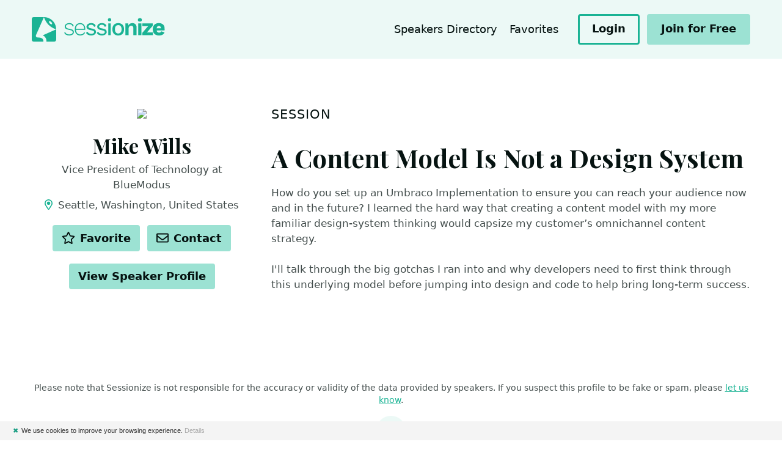

--- FILE ---
content_type: text/html; charset=utf-8
request_url: https://sessionize.com/s/mike-wills/a-content-model-is-not-a-design-system/54422
body_size: 10414
content:
<!DOCTYPE html>
<html lang="en">
<head>

    <meta charset="UTF-8">
    <title>Mike Wills&#39;s Speaker Profile @ Sessionize</title>
    

    <meta http-equiv="X-UA-Compatible" content="IE=edge">
    <meta name="viewport" content="width=device-width, initial-scale=1.0">

        <!-- Styles -->
        <link rel="stylesheet" href="/landing/stylesheets/style.css?ver=1.0.9487.27982">

    <!-- Fonts -->
    <link href="https://fonts.googleapis.com/css2?family=Playfair+Display:ital,wght@0,700;0,800;0,900;1,700;1,800;1,900&display=swap" rel="stylesheet">
    <link href="/ClientPlugins/fontawesome/css/all.min.css" rel="stylesheet">
    <link href="/ClientPlugins/fontawesome/css/v4-shims.min.css" rel="stylesheet">

    
<script type="text/javascript">

    function consoleLog(...parameters) {
            
    }


</script>

<link rel="icon" type="image/svg+xml" href="/favicon">
<link rel="alternate icon" href="/landing/images/favicon/favicon.png">
<link rel="mask-icon" href="/landing/images/favicon/favicon-safari.svg" color="#1AB394">
<link rel="apple-touch-icon" href="/landing/images/favicon/apple-touch-icon.png">
<link rel="manifest" href="/landing/manifest.webmanifest">




<!-- Global site tag (gtag.js) - Google Analytics -->
<script async src="https://www.googletagmanager.com/gtag/js?id=G-9RSMQ9D5LK"></script>
<script>
    window.dataLayer = window.dataLayer || [];
    function gtag() { dataLayer.push(arguments); }
    gtag('js', new Date());

    gtag('config', 'G-9RSMQ9D5LK');
</script>

<script type="text/javascript">
    (function (c, l, a, r, i, t, y) {
        c[a] = c[a] || function () { (c[a].q = c[a].q || []).push(arguments) };
        t = l.createElement(r); t.async = 1; t.src = "https://www.clarity.ms/tag/" + i;
        y = l.getElementsByTagName(r)[0]; y.parentNode.insertBefore(t, y);
    })(window, document, "clarity", "script", "pu667el35e");

    window.clarity("identify", "", "89828e789ba079ad644cbbc5d8285996", "SpeakerProfile/PublicProfile", null)
</script>



<script type="text/javascript">
    !function (T, l, y) { var S = T.location, k = "script", D = "connectionString", C = "ingestionendpoint", I = "disableExceptionTracking", E = "ai.device.", b = "toLowerCase", w = "crossOrigin", N = "POST", e = "appInsightsSDK", t = y.name || "appInsights"; (y.name || T[e]) && (T[e] = t); var n = T[t] || function (d) { var g = !1, f = !1, m = { initialize: !0, queue: [], sv: "5", version: 2, config: d }; function v(e, t) { var n = {}, a = "Browser"; return n[E + "id"] = a[b](), n[E + "type"] = a, n["ai.operation.name"] = S && S.pathname || "_unknown_", n["ai.internal.sdkVersion"] = "javascript:snippet_" + (m.sv || m.version), { time: function () { var e = new Date; function t(e) { var t = "" + e; return 1 === t.length && (t = "0" + t), t } return e.getUTCFullYear() + "-" + t(1 + e.getUTCMonth()) + "-" + t(e.getUTCDate()) + "T" + t(e.getUTCHours()) + ":" + t(e.getUTCMinutes()) + ":" + t(e.getUTCSeconds()) + "." + ((e.getUTCMilliseconds() / 1e3).toFixed(3) + "").slice(2, 5) + "Z" }(), name: "Microsoft.ApplicationInsights." + e.replace(/-/g, "") + "." + t, sampleRate: 100, tags: n, data: { baseData: { ver: 2 } } } } var h = d.url || y.src; if (h) { function a(e) { var t, n, a, i, r, o, s, c, u, p, l; g = !0, m.queue = [], f || (f = !0, t = h, s = function () { var e = {}, t = d.connectionString; if (t) for (var n = t.split(";"), a = 0; a < n.length; a++) { var i = n[a].split("="); 2 === i.length && (e[i[0][b]()] = i[1]) } if (!e[C]) { var r = e.endpointsuffix, o = r ? e.location : null; e[C] = "https://" + (o ? o + "." : "") + "dc." + (r || "services.visualstudio.com") } return e }(), c = s[D] || d[D] || "", u = s[C], p = u ? u + "/v2/track" : d.endpointUrl, (l = []).push((n = "SDK LOAD Failure: Failed to load Application Insights SDK script (See stack for details)", a = t, i = p, (o = (r = v(c, "Exception")).data).baseType = "ExceptionData", o.baseData.exceptions = [{ typeName: "SDKLoadFailed", message: n.replace(/\./g, "-"), hasFullStack: !1, stack: n + "\nSnippet failed to load [" + a + "] -- Telemetry is disabled\nHelp Link: https://go.microsoft.com/fwlink/?linkid=2128109\nHost: " + (S && S.pathname || "_unknown_") + "\nEndpoint: " + i, parsedStack: [] }], r)), l.push(function (e, t, n, a) { var i = v(c, "Message"), r = i.data; r.baseType = "MessageData"; var o = r.baseData; return o.message = 'AI (Internal): 99 message:"' + ("SDK LOAD Failure: Failed to load Application Insights SDK script (See stack for details) (" + n + ")").replace(/\"/g, "") + '"', o.properties = { endpoint: a }, i }(0, 0, t, p)), function (e, t) { if (JSON) { var n = T.fetch; if (n && !y.useXhr) n(t, { method: N, body: JSON.stringify(e), mode: "cors" }); else if (XMLHttpRequest) { var a = new XMLHttpRequest; a.open(N, t), a.setRequestHeader("Content-type", "application/json"), a.send(JSON.stringify(e)) } } }(l, p)) } function i(e, t) { f || setTimeout(function () { !t && m.core || a() }, 500) } var e = function () { var n = l.createElement(k); n.src = h; var e = y[w]; return !e && "" !== e || "undefined" == n[w] || (n[w] = e), n.onload = i, n.onerror = a, n.onreadystatechange = function (e, t) { "loaded" !== n.readyState && "complete" !== n.readyState || i(0, t) }, n }(); y.ld < 0 ? l.getElementsByTagName("head")[0].appendChild(e) : setTimeout(function () { l.getElementsByTagName(k)[0].parentNode.appendChild(e) }, y.ld || 0) } try { m.cookie = l.cookie } catch (p) { } function t(e) { for (; e.length;)!function (t) { m[t] = function () { var e = arguments; g || m.queue.push(function () { m[t].apply(m, e) }) } }(e.pop()) } var n = "track", r = "TrackPage", o = "TrackEvent"; t([n + "Event", n + "PageView", n + "Exception", n + "Trace", n + "DependencyData", n + "Metric", n + "PageViewPerformance", "start" + r, "stop" + r, "start" + o, "stop" + o, "addTelemetryInitializer", "setAuthenticatedUserContext", "clearAuthenticatedUserContext", "flush"]), m.SeverityLevel = { Verbose: 0, Information: 1, Warning: 2, Error: 3, Critical: 4 }; var s = (d.extensionConfig || {}).ApplicationInsightsAnalytics || {}; if (!0 !== d[I] && !0 !== s[I]) { var c = "onerror"; t(["_" + c]); var u = T[c]; T[c] = function (e, t, n, a, i) { var r = u && u(e, t, n, a, i); return !0 !== r && m["_" + c]({ message: e, url: t, lineNumber: n, columnNumber: a, error: i }), r }, d.autoExceptionInstrumented = !0 } return m }(y.cfg); function a() { y.onInit && y.onInit(n) } (T[t] = n).queue && 0 === n.queue.length ? (n.queue.push(a), n.trackPageView({})) : a() }(window, document, {
        src: "https://js.monitor.azure.com/scripts/b/ai.2.min.js", // The SDK URL Source
        // name: "appInsights", // Global SDK Instance name defaults to "appInsights" when not supplied
        // ld: 0, // Defines the load delay (in ms) before attempting to load the sdk. -1 = block page load and add to head. (default) = 0ms load after timeout,
        // useXhr: 1, // Use XHR instead of fetch to report failures (if available),
        crossOrigin: "anonymous", // When supplied this will add the provided value as the cross origin attribute on the script tag
        // onInit: null, // Once the application insights instance has loaded and initialized this callback function will be called with 1 argument -- the sdk instance (DO NOT ADD anything to the sdk.queue -- As they won't get called)
        cfg: { // Application Insights Configuration
            connectionString: "InstrumentationKey=ba35a242-e5fe-43ee-8c84-4a7a79591411;IngestionEndpoint=https://westeurope-5.in.applicationinsights.azure.com/;LiveEndpoint=https://westeurope.livediagnostics.monitor.azure.com/",
            disableCookiesUsage: true
            /* ...Other Configuration Options... */
        }
    });
</script>

    
    


    <meta name="twitter:card" content="summary" />
    <meta name="twitter:site" content="@SessionizeCom" />

        <meta property="og:image" content="https://sessionize.com/image/bf60-400o400o2-nopdfanHfFPsFzBxVgpQ68.jpg" />

    <meta property="og:url" content="https://sessionize.com/s/mike-wills/a-content-model-is-not-a-design-system/54422/" />
    <meta property="og:title" content="Mike Wills&#39;s Speaker Profile" />

    <link rel="canonical" href="https://sessionize.com/s/mike-wills/a-content-model-is-not-a-design-system/54422/" />

        <meta property="og:description" content="Mike Wills leads teams at BlueModus to help customers leverage technology effectively. He’s a developer at heart but can’t resist talking about conten..." />
        <meta name="description" content="Mike Wills leads teams at BlueModus to help customers leverage technology effectively. He’s a developer at heart but can’t resist talking about conten..." />





</head>
<body class="l-site--session">

    <div class="c-skip-links">
        <a href="#navigation" class="c-skip-links__link">Jump to navigation</a>
        <a href="#main" class="c-skip-links__link">Jump to content</a>
    </div>

    




<div class="l-site l-site--speaker">

    <!-- Header -->
    <header class="l-header c-header l-header--relative" role="banner">
        <div class="l-container">

            <div class="c-header__branding">

                <div class="c-header__logo">
                    <a href="/">
                        <img src="/landing/images/sessionize-logo.svg" alt="Sessionize">
                    </a>
                </div>

            </div>

            <button class="c-header__menu" role="button">
                <span class="o-label">Menu</span>
                <svg class="o-icon o-icon-menu" focusable="false"><use xlink:href="/landing/images/symbol-defs.svg#o-icon-menu"></use></svg>
                <svg class="o-icon o-icon-close" focusable="false"><use xlink:href="/landing/images/symbol-defs.svg#o-icon-close"></use></svg>
            </button>

            <div class="c-header__content">

                <nav class="c-nav-header" id="navigation1">

                    

                        <ul class="c-nav-header__items">

                            




                            <li class="c-nav-header__item ">
                                <a class="c-nav-header__link" href="/speakers-directory">Speakers Directory</a>
                            </li>
                            <li class="c-nav-header__item ">
                                <a class="c-nav-header__link" href="/speakers-directory/favorites">
                                    Favorites
                                    <span id="fav-count" style="display: none;" class="c-nav-header__value"></span>
                                </a>
                            </li>

                        </ul>
                        <div class="c-nav-header__actions">

                                <a href="/app" class="c-button  c-button--sm c-button--outline">
                                    <span class="c-button__label">Login</span>
                                </a>
                                <a href="/app/speaker/profile" class="c-button c-button--sm">
                                    <span class="c-button__label">Join for Free</span>
                                </a>

                        </div>

                </nav>

            </div>

        </div>
    </header>
    <!-- /Header -->
    <!-- Main -->

    




<div class="l-main c-main vue-speaker-profile" id="main">
        

    <div class="c-block ">

        <div class="l-container">

            <div class="l-content l-content--swap">

                    <div class="l-content__primary">

                        <!-- Section: Intro -->
                        <div class="c-s-section" id="session">

                            <div class="c-s-section__header">
                                <h2 class="c-s-section__title">
                                    Session
                                </h2>
                            </div>

                            <div class="c-s-session-info c-s-session-info--full">

                                <h1 class="c-s-session-info__name">A Content Model Is Not a Design System</h1>

                                <div class="c-s-session-info__description">
                                    <p class="c-s-session__summary">How do you set up an Umbraco Implementation to ensure you can reach your audience now and in the future? I learned the hard way that creating a content model with my more familiar design-system thinking would capsize my customer’s omnichannel content strategy. <br /><br />I&#39;ll talk through the big gotchas I ran into and why developers need to first think through this underlying model before jumping into design and code to help bring long-term success. </p>
                                    <p>
                                        <small></small>
                                    </p>
                                </div>

                            </div>

                        </div>
                    </div>

                <div class="l-content__secondary">

                    <div class="c-speaker-info c-s-speaker-info--session">

                        <div class="c-s-speaker-info__media">
                            <figure class="c-s-speaker-info__avatar">
                                <img src="https://sessionize.com/image/bf60-400o400o2-nopdfanHfFPsFzBxVgpQ68.jpg" />
                                
                            </figure>
                        </div>

                        <h1 class="c-s-speaker-info__name">Mike Wills</h1>
                        <p class="c-s-speaker-info__tagline">Vice President of Technology at BlueModus</p>

                            <p class="c-s-speaker-info__location">
                                <svg class="o-icon o-icon-map-marker-alt" focusable="false"><use xlink:href="/landing/images/symbol-defs.svg#o-icon-map-marker-alt"></use></svg>
                                Seattle, Washington, United States
                            </p>

                        




                        <div class="c-s-speaker-info__group c-s-speaker-info__group--actions">
    <h3 class="c-s-speaker-info__group-title">Actions</h3>

    <div class="c-s-actions">

        <button class="c-button c-button--sm c-button--toggle c-button--favorite " onclick="favoriteSpeaker(this, 'da420aec-4f85-4d13-9913-b4f224e9c61a')">
            <svg class="o-icon o-icon-star" focusable="false"><use xlink:href="/landing/images/symbol-defs.svg#o-icon-star"></use></svg>
            <svg class="o-icon o-icon-star-fill" focusable="false"><use xlink:href="/landing/images/symbol-defs.svg#o-icon-star-fill"></use></svg>
            <span class="c-button__label">Favorite</span>
        </button>

        <button class="c-button c-button--sm" onclick="contactSpeaker(this, 'da420aec-4f85-4d13-9913-b4f224e9c61a')">
            <svg class="o-icon o-icon-envelope" focusable="false"><use xlink:href="/landing/images/symbol-defs.svg#o-icon-envelope"></use></svg>
            <span class="c-button__label">Contact</span>
        </button>

    </div>

        <div class="c-s-actions">

            <a class="c-button c-button--sm" href="/mike-wills/">
                <span class="o-label">View Speaker Profile</span>
            </a>

        </div>

</div>


                    </div>

                </div>

            </div>

        </div>


    </div>

    <div class="c-block c-block--compact c-block--center">

        <div class="l-container">
            <p class="u-text-xs">Please note that Sessionize is not responsible for the accuracy or validity of the data provided by speakers. If you suspect this profile to be fake or spam, please <a href="#">let us know</a>.</p>
            <a href="#main" class="c-scroll-top c-scroll-top--speaker-profile c-scroll-top--fixed js-scrollToTop">

                <svg class="o-icon o-icon-arrow-up" focusable="false"><use xlink:href="/landing/images/symbol-defs.svg#o-icon-arrow-up"></use></svg>

                <svg viewBox="0 0 48 48" class="c-scroll-indicator">
                    <circle class="c-scroll-indicator__progress" cx="24" cy="24" r="23"
                            style="stroke-dasharray: 144.44px;
        stroke-dashoffset: 50px;">
                    </circle>
                </svg>
                <span class="u-screen-reader-text">Jump to top</span>
            </a>

        </div>

    </div>

</div>


<div class="c-modal"
     id="dialog-report"
     aria-labelledby="dialog-report-title"
     aria-hidden="true"
     data-a11y-dialog="dialog-report">
    <div class="c-modal__overlay" data-a11y-dialog-hide></div>

    <div class="c-modal__dialog" role="document">

        <button class="c-button c-button--icon c-modal__close" type="button" data-a11y-dialog-hide aria-label="Close dialog">
            <svg class="o-icon o-icon-close" focusable="false"><use xlink:href="/landing/images/symbol-defs.svg#o-icon-close"></use></svg>
        </button>

        <div class="c-modal__header">
            <h1 class="c-modal__title" id="dialog-report-title">Report this profile</h1>
        </div>

        <div class="c-modal__content">

            <iframe style="width: 10px; height: 10px; visibility: hidden; position: absolute;" name="form-iframe"></iframe>

<form action="/report-page" id="report-form" method="post" role="form"><input name="__RequestVerificationToken" type="hidden" value="nqsL6cX5DKbIsO05eGMVLwMwHpO6eoPRTSqSztwLP9tFdYq9ifZNdBS4EnI4ATmPPHHSYXaGadzm6Ez9WFsIWQwxj4knB10WT-w8k02JZAw1" /><input id="url" name="url" type="hidden" value="/s/mike-wills/a-content-model-is-not-a-design-system/54422" />                <div class="c-fields l-fields">

                    <div class="c-field l-fields__item">

                        <label class="c-field__label" for="field-radio">
                            Select a reason
                        </label>

                        <div class="c-field__group">

                            <div class="o-radio">
                                <input type="radio" id="r1" name="reason" value="Not private">
                                <label for="r1">
                                    Does not belong to a private person
                                </label>
                            </div>

                            <div class="o-radio">
                                <input type="radio" id="r2" name="reason" value="Not speaker">
                                <label for="r2">
                                    Does not represent a speaker
                                </label>
                            </div>

                            <div class="o-radio">
                                <input type="radio" id="r3" name="reason" value="Inappropriate content">
                                <label for="r3">
                                    Info and/or images include abusive or hateful content
                                </label>
                            </div>

                            <div class="o-radio">
                                <input type="radio" id="r4" name="reason" value="Spam">
                                <label for="r4">
                                    Spam profile
                                </label>
                            </div>

                            <div class="o-radio">
                                <input type="radio" id="r5" name="reason" value="">
                                <label for="r5">
                                    Other reason (contact form will open)
                                </label>
                            </div>

                        </div>

                    </div>

                    <div class="c-field l-fields__item">
                        <div class="c-field__group">
                            <button class="c-button c-button--primary c-button--large">
                                <span class="c-button__label">Report</span>
                            </button>
                        </div>
                    </div>

                </div>
</form>
            <div class="c-message is-success" id="js-thanks">

                <h3 class="c-message__title">Thanks.</h3>

                <p class="c-message__description">
                    We will evaluate your report and take appropriate actions.
                </p>

            </div>


        </div>
    </div>
</div>


<div class="c-modal" id="dialog-contact" aria-labelledby="dialog-contact-title" aria-hidden="true" data-a11y-dialog="dialog-contact" aria-modal="true" tabindex="-1" role="dialog">
    <div class="c-modal__overlay" data-a11y-dialog-hide=""></div>

    <div class="c-modal__dialog" role="document">

        <button class="c-button c-button--icon c-modal__close" type="button" data-a11y-dialog-hide="" aria-label="Close dialog">
            <svg class="o-icon o-icon-close" focusable="false"><use xlink:href="/landing/images/symbol-defs.svg#o-icon-close"></use></svg>
        </button>

        <div class="c-modal__header">
            <h1 class="c-modal__title" id="dialog-contact-title">Contact Mike</h1>
        </div>

        <div class="c-modal__content">

            <div class="c-field l-fields__item c-field--label-hidden">

                <label class="c-field__label" for="field-radio">
                    Contact type
                </label>

                <div class="c-field__group">

                    <div class="o-radio">
                        <input type="radio" id="contact-invite" name="contact-type" value="invite">
                        <label for="contact-invite">
                            Invite to your Sessionize event
                        </label>
                    </div>

                    <div class="o-radio">
                        <input type="radio" id="contact-directly" name="contact-type" value="directly">
                        <label for="contact-directly">
                            Contact directly
                        </label>
                    </div>

                </div>

            </div>

            <div id="contact-invite-holder" style="display: none;">

                <h2 class="u-heading-section">Invite to your event</h2>

                    <div class="c-message is-warning">
                        <p class="c-message__description">Please login to invite Mike to your event.</p>
                    </div>
                    <a href="/login?returnUrl=%2Fs%2Fmike-wills%2Fa-content-model-is-not-a-design-system%2F54422" class="c-button c-button--primary">
                        <span class="c-button__label">Login</span>
                    </a>

            </div>
            <div id="contact-directly-holder" style="display: none;">

                <h2 class="u-heading-section">Contact directly</h2>

                    <div class="c-message is-danger">

                        

                        <p class="c-message__description">
                            You cannot contact this speaker directly as they haven't specified any preferred communication channels.
                        </p>

                    </div>

            </div>


            </div>

        </div>
</div>


</div>



    <script src="/landing/scripts/libraries.es5.min.js?ver=1.0.9487.27982"></script>
    <script src="/landing/scripts/site.es5.min.js?ver=1.0.9487.27982"></script>

    <script type="text/javascript" id="cookiebanner"
        src="/Scripts/cookiebanner.min.js"
        data-position="bottom"
        data-bg="#F4F4F4"
        data-fg="#333"
        data-font-size="11px"
        data-text-align="left"
        data-moreinfo="/privacy-policy/"
        data-linkmsg="Details"
        data-close-style="float:left;padding-left:5px;padding-right:5px;color: #179D82;"
        data-message="We use cookies to improve your browsing experience.">
</script>




    <div class="c-modal"
         id="dialog-generic"
         aria-labelledby="dialog-generic-title"
         aria-hidden="true"
         data-a11y-dialog="dialog-generic"
         aria-modal="true" tabindex="-1" role="dialog">
        <div class="c-modal__overlay" data-a11y-dialog-hide></div>

        <div class="c-modal__dialog" role="document">

            <button class="c-button c-button--icon c-modal__close" type="button" data-a11y-dialog-hide aria-label="Close dialog">
                <svg class="o-icon o-icon-close" focusable="false"><use xlink:href="/landing/images/symbol-defs.svg#o-icon-close"></use></svg>
            </button>
            <div class="c-modal__header">
                <h1 class="c-modal__title" id="dialog-generic-title"></h1>
            </div>
            <div class="c-modal__content">

                

            </div>
        </div>
    </div>

    
    
    <script src="/landing/scripts/libraries/vue.global.prod.js?ver=1.0.9487.27982"></script>
    <script type="text/javascript">function updateInfoWidth(){var n=$(".l-content__secondary").width();$(".c-s-speaker-info--compact").width(n)}$(window).scroll(function(){var n=$(window).scrollTop(),t=$(".l-content__secondary").offset().top;n>=t?($(".c-s-speaker-info--compact").addClass("c-s-speaker-info--sticky"),$(".c-s-speaker-info--compact .c-s-links").addClass("c-s-links--icon")):($(".c-s-speaker-info--compact").removeClass("c-s-speaker-info--sticky"),$(".c-s-speaker-info--compact .c-s-links").removeClass("c-s-links--icon"))});$(window).scroll(updateInfoWidth);$(window).resize(updateInfoWidth);var speakerProfileVueApp=Vue.createApp({data(){return{activeLanguage:{speaker:"en",sessions:"en"}}},methods:{changeLanguage(n){var t=n.srcElement.dataset.type;return this.activeLanguage[t]=n.srcElement.dataset.language,!1}},mounted(){smoothScroll()}});speakerProfileVueApp.mount(".vue-speaker-profile");$("#dialog-report")[0].addEventListener("show",function(){$("#report-form").show();$("#js-thanks").hide()});$("#report-form").submit(function(){var n=$("#report-form"),t=n.find('input[name="reason"]:checked').val();return t!=undefined?(t==""?n[0].target="":($("#report-form").hide(),$("#js-thanks").fadeIn(),n[0].target="form-iframe"),$('*[data-a11y-dialog-show="dialog-report"]').hide(),!0):!1})</script>
    <script type="text/javascript">function favoriteSpeaker(){genericDialogShow("Favorite speaker",'<p>To favorite a speaker, please <a href="/login?returnUrl=%2Fs%2Fmike-wills%2Fa-content-model-is-not-a-design-system%2F54422">log in<\/a>.<\/p><p>If you don\'t have an account yet, you can <a href="/create-account?returnUrl=%2Fs%2Fmike-wills%2Fa-content-model-is-not-a-design-system%2F54422">create one<\/a>. It\'s quick, free, and there are no strings attached. We just need an account to link your favorites to.<\/p>')}</script>
    <script type="text/javascript">function contactSpeaker(){contactDialog.show();updateContactType();eventChanged()}function updateContactType(){var n=$('*[name="contact-type"]:checked').val();n=="directly"?($("#contact-invite-holder").slideUp(),$("#contact-directly-holder").slideDown()):n=="invite"?($("#contact-invite-holder").slideDown(),$("#contact-directly-holder").slideUp()):($("#contact-invite-holder").hide(),$("#contact-directly-holder").hide())}function eventChanged(){var i=$("#invite-event"),r=i.closest("form"),n=i.find(":selected"),t=$(".invite-left"),u,f;n.length!=0&&(u=n.data("closed"),f=n.data("closing"),u?($(".invite-celebrity-msg-holder").show(),$(".invite-celebrity-msg-soon-holder").hide(),$(".invite-celebrity-checkbox-holder").slideDown()):f?($(".invite-celebrity-msg-holder").hide(),$(".invite-celebrity-msg-soon-holder").show(),$(".invite-celebrity-checkbox-holder").slideDown()):$(".invite-celebrity-checkbox-holder").slideUp(),t.css("opacity",0),$.post(r.attr("action")+"?checkOnly=true",r.serialize(),function(n){$(".invite-already").hide();$(".invite-limit-today").hide();$(".invite-limit-month").hide();n.alreadyInvited?($(".invite-already").show(),$(".invite-enabled").slideUp(),$(".invite-disabled").slideDown()):n.leftToday<=0?($(".invite-limit-today").show(),$(".invite-enabled").slideUp(),$(".invite-disabled").slideDown()):n.leftMonth<=0?($(".invite-limit-month").show(),$(".invite-enabled").slideUp(),$(".invite-disabled").slideDown()):($(".invite-enabled").slideDown(),$(".invite-disabled").slideUp());t.find(".today").text(n.leftToday);t.find(".month").text(n.leftMonth);t.animate({opacity:1})},"json").fail(function(){alert("An error occurred. Please refresh the page and try again.")}),$("#invite-celebrity").prop("checked",!1),sessionStorage.setItem("invite-eventid",n.val()))}function eventLoadLast(){var n=sessionStorage.getItem("invite-eventid");n&&($("#invite-event").val(n),$("#invite-event").val()==null&&($("#invite-event option:first").prop("selected",!0),eventChanged()))}var contactDialog=new A11yDialog(document.getElementById("dialog-contact"));$('*[name="contact-type"]').on("change",updateContactType);$("#invite-event").on("change",eventChanged);eventLoadLast();$("#invite-form").on("submit",function(n){n.preventDefault();var t=$(this);return t.css("opacity",.5).css("pointer-events","none"),$.post(t.attr("action"),t.serialize(),function(n){n.error?genericDialogShow("Error","<p>"+n.error+"<\/p>"):(contactDialog.hide(),genericDialogShow("Invitation sent!","<p>We've sent the email notification to the speaker.<\/p>"))},"json").fail(function(){alert("An error occurred. Please refresh the page and try again.")}).always(function(){t.css("opacity",1).css("pointer-events","auto")}),!1})</script>





</body>
</html>

--- FILE ---
content_type: text/css
request_url: https://sessionize.com/landing/stylesheets/style.css?ver=1.0.9487.27982
body_size: 24598
content:
.slick-slider{position:relative;display:block;box-sizing:border-box;-webkit-touch-callout:none;-webkit-user-select:none;-moz-user-select:none;-ms-user-select:none;user-select:none;touch-action:pan-y;-webkit-tap-highlight-color:transparent}.slick-list{position:relative;overflow:hidden;display:block;margin:0;padding:0}.slick-list:focus{outline:none}.slick-list.dragging{cursor:pointer;cursor:hand}.slick-slider .slick-track,.slick-slider .slick-list{transform:translate3d(0, 0, 0)}.slick-track{position:relative;left:0;top:0;display:block;margin-left:auto;margin-right:auto}.slick-track:before,.slick-track:after{content:"";display:table}.slick-track:after{clear:both}.slick-loading .slick-track{visibility:hidden}.slick-slide{float:left;height:100%;min-height:1px;display:none}[dir="rtl"] .slick-slide{float:right}.slick-slide img{display:block}.slick-slide.slick-loading img{display:none}.slick-slide.dragging img{pointer-events:none}.slick-initialized .slick-slide{display:block}.slick-loading .slick-slide{visibility:hidden}.slick-vertical .slick-slide{display:block;height:auto;border:1px solid transparent}.slick-arrow.slick-hidden{display:none}/*! normalize.css v8.0.1 | MIT License | github.com/necolas/normalize.css */html{line-height:1.15;-webkit-text-size-adjust:100%}body{margin:0}main{display:block}h1{font-size:2em;margin:0.67em 0}hr{box-sizing:content-box;height:0;overflow:visible}pre{font-family:monospace, monospace;font-size:1em}a{background-color:transparent}abbr[title]{border-bottom:none;text-decoration:underline;-webkit-text-decoration:underline dotted;text-decoration:underline dotted}b,strong{font-weight:bolder}code,kbd,samp{font-family:monospace, monospace;font-size:1em}small{font-size:80%}sub,sup{font-size:75%;line-height:0;position:relative;vertical-align:baseline}sub{bottom:-0.25em}sup{top:-0.5em}img{border-style:none}button,input,optgroup,select,textarea{font-family:inherit;font-size:100%;line-height:1.15;margin:0}button,input{overflow:visible}button,select{text-transform:none}button,[type="button"],[type="reset"],[type="submit"]{-webkit-appearance:button}button::-moz-focus-inner,[type="button"]::-moz-focus-inner,[type="reset"]::-moz-focus-inner,[type="submit"]::-moz-focus-inner{border-style:none;padding:0}button:-moz-focusring,[type="button"]:-moz-focusring,[type="reset"]:-moz-focusring,[type="submit"]:-moz-focusring{outline:1px dotted ButtonText}fieldset{padding:0.35em 0.75em 0.625em}legend{box-sizing:border-box;color:inherit;display:table;max-width:100%;padding:0;white-space:normal}progress{vertical-align:baseline}textarea{overflow:auto}[type="checkbox"],[type="radio"]{box-sizing:border-box;padding:0}[type="number"]::-webkit-inner-spin-button,[type="number"]::-webkit-outer-spin-button{height:auto}[type="search"]{-webkit-appearance:textfield;outline-offset:-2px}[type="search"]::-webkit-search-decoration{-webkit-appearance:none}::-webkit-file-upload-button{-webkit-appearance:button;font:inherit}details{display:block}summary{display:list-item}template{display:none}[hidden]{display:none}html{box-sizing:border-box}*,*:before,*:after{box-sizing:inherit}body{line-height:1.5;font-family:system-ui,-apple-system,BlinkMacSystemFont,"Avenir Next","Avenir","Segoe UI","Lucida Grande","Helvetica Neue","Helvetica","Fira Sans","Roboto","Noto","Droid Sans","Cantarell","Oxygen","Ubuntu","Franklin Gothic Medium","Century Gothic","Liberation Sans",sans-serif;color:rgba(6,19,17,0.75)}@media (min-width: 62em){body{font-size:1.0625rem}}::-moz-selection{color:#1ab394;background-color:#ecf9f6}::selection{color:#1ab394;background-color:#ecf9f6}h1,h2,h3,h4{margin-top:0;margin-bottom:1rem;font-family:"Playfair Display","Georgia","Times","Times New Roman",serif;line-height:1.25em;font-weight:700;color:#061311;font-variant-numeric:lining-nums;font-variant-numeric:lnum}h1{font-size:calc(1.5625em + 1vw)}@media (min-width: 80em){h1{font-size:2.44141em}}h2{font-size:calc(1.25em + .75vw)}@media (min-width: 80em){h2{font-size:1.95312em}}h3{font-size:calc(1em + .5vw)}@media (min-width: 80em){h3{font-size:1.5625em}}h4{font-size:calc(.8em + .5vw)}@media (min-width: 80em){h4{font-size:1.25em}}hr{margin-top:1rem;margin-bottom:1rem;margin-left:auto;margin-right:auto;padding:0;border:0;border-top:0.0625rem solid #e6e6e6;clear:both}@media (min-width: 24em){hr{margin-top:1.25rem}}@media (min-width: 36em){hr{margin-top:2rem}}@media (min-width: 52em){hr{margin-top:3.25rem}}@media (min-width: 24em){hr{margin-bottom:1.25rem}}@media (min-width: 36em){hr{margin-bottom:2rem}}@media (min-width: 52em){hr{margin-bottom:3.25rem}}hr:first-child{margin-top:0}hr:last-child{margin-bottom:0}fieldset{border:none;margin:0;padding:0}[type='color'],[type='date'],[type='datetime'],[type='datetime-local'],[type='email'],[type='month'],[type='number'],[type='password'],[type='search'],[type='tel'],[type='text'],[type='time'],[type='url'],[type='week'],input:not([type]),textarea{display:block;width:100%;padding:.75rem 1.25rem;margin:0;padding:0.875rem 1.25rem;border:0.0625rem solid #e6e6e6;font-family:system-ui,-apple-system,BlinkMacSystemFont,"Avenir Next","Avenir","Segoe UI","Lucida Grande","Helvetica Neue","Helvetica","Fira Sans","Roboto","Noto","Droid Sans","Cantarell","Oxygen","Ubuntu","Franklin Gothic Medium","Century Gothic","Liberation Sans",sans-serif;font-size:1rem;line-height:1.5;color:#061311;background-color:#fff;border-radius:.25rem;transition:all .1s ease-in;-webkit-appearance:none;-moz-appearance:none;appearance:none}[type='color']:disabled,[type='date']:disabled,[type='datetime']:disabled,[type='datetime-local']:disabled,[type='email']:disabled,[type='month']:disabled,[type='number']:disabled,[type='password']:disabled,[type='search']:disabled,[type='tel']:disabled,[type='text']:disabled,[type='time']:disabled,[type='url']:disabled,[type='week']:disabled,input:not([type]):disabled,textarea:disabled{color:rgba(6,19,17,0.75);background-color:#e6e6e6;border-color:transparent;box-shadow:none}[type='color']:readonly,[type='date']:readonly,[type='datetime']:readonly,[type='datetime-local']:readonly,[type='email']:readonly,[type='month']:readonly,[type='number']:readonly,[type='password']:readonly,[type='search']:readonly,[type='tel']:readonly,[type='text']:readonly,[type='time']:readonly,[type='url']:readonly,[type='week']:readonly,input:not([type]):readonly,textarea:readonly{background-color:#e6e6e6}@media (min-width: 52em){[type='color'],[type='date'],[type='datetime'],[type='datetime-local'],[type='email'],[type='month'],[type='number'],[type='password'],[type='search'],[type='tel'],[type='text'],[type='time'],[type='url'],[type='week'],input:not([type]),textarea{font-size:1.125rem;line-height:1.4444444444}}[type='color']:focus,[type='date']:focus,[type='datetime']:focus,[type='datetime-local']:focus,[type='email']:focus,[type='month']:focus,[type='number']:focus,[type='password']:focus,[type='search']:focus,[type='tel']:focus,[type='text']:focus,[type='time']:focus,[type='url']:focus,[type='week']:focus,input:not([type]):focus,textarea:focus,[type='color']:hover,[type='date']:hover,[type='datetime']:hover,[type='datetime-local']:hover,[type='email']:hover,[type='month']:hover,[type='number']:hover,[type='password']:hover,[type='search']:hover,[type='tel']:hover,[type='text']:hover,[type='time']:hover,[type='url']:hover,[type='week']:hover,input:not([type]):hover,textarea:hover{outline:none;border-color:#1ab394;color:#061311;box-shadow:0 0 0 .25rem #9ce2d3}[type='color']:focus:disabled,[type='date']:focus:disabled,[type='datetime']:focus:disabled,[type='datetime-local']:focus:disabled,[type='email']:focus:disabled,[type='month']:focus:disabled,[type='number']:focus:disabled,[type='password']:focus:disabled,[type='search']:focus:disabled,[type='tel']:focus:disabled,[type='text']:focus:disabled,[type='time']:focus:disabled,[type='url']:focus:disabled,[type='week']:focus:disabled,input:not([type]):focus:disabled,textarea:focus:disabled,[type='color']:hover:disabled,[type='date']:hover:disabled,[type='datetime']:hover:disabled,[type='datetime-local']:hover:disabled,[type='email']:hover:disabled,[type='month']:hover:disabled,[type='number']:hover:disabled,[type='password']:hover:disabled,[type='search']:hover:disabled,[type='tel']:hover:disabled,[type='text']:hover:disabled,[type='time']:hover:disabled,[type='url']:hover:disabled,[type='week']:hover:disabled,input:not([type]):hover:disabled,textarea:hover:disabled{color:rgba(6,19,17,0.75);background-color:#e6e6e6;border-color:transparent;box-shadow:none}textarea{resize:vertical;min-height:8rem;display:block}textarea[readonly]{background-color:#f2f2f2}a{color:#1ab394;text-decoration:underline;text-decoration-thickness:.05em;transition:all 0.1s cubic-bezier(0.2, 0.6, 0.3, 1)}a:hover,a:focus,a:active{color:#19806d;text-decoration-thickness:.1em}ul,ol,dl{text-align:left}li{margin-top:.25rem;color:rgba(6,19,17,0.75);font-weight:400}li:first-child{margin-top:0}p{margin-top:0;margin-bottom:1rem;color:rgba(6,19,17,0.75);font-weight:400}strong{font-weight:700}em{font-stretch:italic}sup{vertical-align:text-top;font-size:75%}sub{vertical-align:bottom;font-size:75%}table{width:100%;text-align:left;border-collapse:collapse;margin-top:1.25rem;margin-bottom:1.25rem;border-bottom:0.0625rem solid #e6e6e6}table:first-child{margin-top:0}table:last-child{margin-bottom:0}caption{padding:.5rem .75rem;font-size:calc(.8em + .25vw);text-align:left;font-style:italic;color:#061311;background-color:#ecf9f6;caption-side:top}@media (min-width: 80em){caption{font-size:1em}}@media (min-width: 36em){caption{padding:.75rem 1.25rem}}th,td{padding:.5rem .75rem;border-top:0.0625rem solid #e6e6e6;font-size:calc(.8em + .25vw)}@media (min-width: 80em){th,td{font-size:1em}}@media (min-width: 36em){th,td{padding:.75rem 1.25rem}}thead td,thead th{border-top:none;font-size:.875rem;color:#061311;background-color:#53cab0;text-transform:uppercase}img{display:block;margin:0;max-width:100%;height:auto}figure{display:block;margin:0;margin-bottom:1rem;max-width:100%;height:auto}figcaption{margin-top:.5rem;margin-bottom:0;color:rgba(6,19,17,0.6)}pre,code{background:#e6e6e6;font-size:.8125rem;line-height:1.6923076923;color:rgba(6,19,17,0.75);font-family:"Monaco","Consolas","Lucida Console",monospace;direction:ltr;text-align:left;white-space:pre;word-spacing:normal;word-break:normal;word-wrap:normal;-webkit-hyphens:none;-ms-hyphens:none;hyphens:none;-moz-tab-size:2;-o-tab-size:2;tab-size:2}pre{margin:1.25rem 0;padding:1.25rem;overflow-x:auto}code{padding:0.125rem .375rem;background-color:#ecf9f6}pre code{border-radius:0;border:0;padding:0;background:0}.o-icon{display:inline-block;width:1em;height:1em;stroke-width:0;stroke:currentColor;fill:currentColor}.o-icon-desktop{width:1.125em}.o-icon-users{width:1.25em}.o-icon-calendar-alt{width:0.875em}.o-icon-video{width:1.125em}.o-icon-calendar{width:0.875em}.o-icon-eye{width:1.125em}.o-icon-users-class{width:1.25em}.o-icon-map-marker-alt{width:0.75em}.o-icon-map-pin{width:0.5625em}.o-icon-play{width:0.875em}.o-icon-calendar-check{width:0.875em}.o-icon-presentation{width:1.125em}.o-icon-star{width:1.125em}.o-icon-building{width:0.875em}.o-icon-globe{width:0.96875em}.o-icon-triangle{width:1.125em}.o-icon-lock-alt{width:0.875em}.o-icon-google{width:0.953125em}.o-icon-cloud{width:1.25em}.o-icon-microsoft{width:0.875em}.o-icon-linkedin{width:0.875em}.o-icon-instagram{width:0.875em}.o-icon-bars{width:0.875em}.o-icon-times{width:0.625em}.o-icon-angle-down{width:0.625em}.o-icon-angle-left{width:0.375em}.o-icon-angle-right{width:0.375em}.o-icon-angle-up{width:0.625em}.o-icon-arrow-down{width:0.875em}.o-icon-arrow-left{width:0.875em}.o-icon-arrow-right{width:0.875em}.o-icon-arrow-up{width:0.875em}.o-icon-calendar-star{width:0.875em}.o-icon-user{width:0.875em}.o-icon-book-open{width:1.25em}.o-icon-mouse-pointer{width:0.75em}.o-icon-mobile{width:0.625em}.o-icon-check-square{width:0.875em}.o-icon-megaphone{width:1.125em}.c-field--compact [type='color'],.c-field--compact [type='date'],.c-field--compact [type='datetime'],.c-field--compact [type='datetime-local'],.c-field--compact [type='email'],.c-field--compact [type='month'],.c-field--compact [type='number'],.c-field--compact [type='password'],.c-field--compact [type='search'],.c-field--compact [type='tel'],.c-field--compact [type='text'],.c-field--compact [type='time'],.c-field--compact [type='url'],.c-field--compact [type='week'],.c-field--compact input:not([type]),.c-field--compact textarea{padding:0.4375rem .75rem;font-size:1rem;line-height:1.5}.is-error [type='color'],.is-error [type='date'],.is-error [type='datetime'],.is-error [type='datetime-local'],.is-error [type='email'],.is-error [type='month'],.is-error [type='number'],.is-error [type='password'],.is-error [type='search'],.is-error [type='tel'],.is-error [type='text'],.is-error [type='time'],.is-error [type='url'],.is-error [type='week'],.is-error input:not([type]),.is-error textarea{border-color:#b31a1a;box-shadow:0 0 0 .25rem #e29c9c}.o-input{position:relative}.o-input--icon [type='color'],.o-input--icon [type='date'],.o-input--icon [type='datetime'],.o-input--icon [type='datetime-local'],.o-input--icon [type='email'],.o-input--icon [type='month'],.o-input--icon [type='number'],.o-input--icon [type='password'],.o-input--icon [type='search'],.o-input--icon [type='tel'],.o-input--icon [type='text'],.o-input--icon [type='time'],.o-input--icon [type='url'],.o-input--icon [type='week'],.o-input--icon input:not([type]),.o-input--icon textarea{padding-right:3rem}.o-input--icon [type='color']:focus+.o-icon,.o-input--icon [type='date']:focus+.o-icon,.o-input--icon [type='datetime']:focus+.o-icon,.o-input--icon [type='datetime-local']:focus+.o-icon,.o-input--icon [type='email']:focus+.o-icon,.o-input--icon [type='month']:focus+.o-icon,.o-input--icon [type='number']:focus+.o-icon,.o-input--icon [type='password']:focus+.o-icon,.o-input--icon [type='search']:focus+.o-icon,.o-input--icon [type='tel']:focus+.o-icon,.o-input--icon [type='text']:focus+.o-icon,.o-input--icon [type='time']:focus+.o-icon,.o-input--icon [type='url']:focus+.o-icon,.o-input--icon [type='week']:focus+.o-icon,.o-input--icon input:not([type]):focus+.o-icon,.o-input--icon textarea:focus+.o-icon{color:#1ab394}.o-input--icon .o-icon{position:absolute;top:.9375rem;right:.9375rem;font-size:1.5rem;color:rgba(6,19,17,0.6);pointer-events:none;transition:all .1s ease-in}.c-field--compact .o-input--icon .o-icon{top:.625rem;font-size:1.25rem}.o-input--clear .o-input__button,.o-input--search .o-input__button{position:absolute;top:.0625rem;bottom:.0625rem;right:.0625rem;top:0;bottom:0;right:0;padding:0;width:3.5rem;display:flex;align-items:center;justify-content:center;border:none;border-radius:0 .25rem .25rem 0;color:#061311;background-color:#9ce2d3}.o-input--clear .o-input__button:hover,.o-input--clear .o-input__button:focus,.o-input--clear .o-input__button:active,.o-input--search .o-input__button:hover,.o-input--search .o-input__button:focus,.o-input--search .o-input__button:active{background-color:#e6e6e6;background-color:#1ab394;box-shadow:none}.o-input--clear .o-input__button:focus,.o-input--search .o-input__button:focus{outline:none;box-shadow:0 0 0 .25rem #9ce2d3}.o-input--clear .o-input__button .o-icon,.o-input--search .o-input__button .o-icon{top:auto;right:auto;margin:0;font-size:1rem}.o-input--clear .o-input__button .o-label,.o-input--search .o-input__button .o-label{border:0;clip:rect(1px, 1px, 1px, 1px);-webkit-clip-path:inset(100%);clip-path:inset(100%);height:1px;overflow:hidden;padding:0;position:absolute;white-space:nowrap;width:1px}.c-field--compact .o-input--clear .o-input__button,.c-field--compact .o-input--search .o-input__button{width:2.5rem}.c-field--compact .o-input--clear .o-input__button .o-icon,.c-field--compact .o-input--search .o-input__button .o-icon{font-size:1rem}.o-input--search .o-input__button--clear{display:none}.o-input--clear .o-input__button--search{display:none}.o-input--button{display:flex}.o-input--button input[type="text"]{border-top-right-radius:0;border-bottom-right-radius:0}.o-input--button input[type="text"]:hover,.o-input--button input[type="text"]:focus{box-shadow:inset 0 0 0 .25rem #9ce2d3}.o-input--button .o-input__button{display:flex;align-items:center;border-top-left-radius:0;border-bottom-left-radius:0;border:none;background-color:#9ce2d3}.o-input--button .o-input__button:hover,.o-input--button .o-input__button:focus{box-shadow:inset 0 0 0 .25rem #9ce2d3}.o-input--button .o-input__button .o-icon{top:0}.o-textarea--code textarea{font-family:"Monaco","Consolas","Lucida Console",monospace;font-size:.75rem;line-height:1.5;color:rgba(6,19,17,0.75)}.o-textarea--copy:before{opacity:0;position:absolute;bottom:0;right:0;padding:.5rem .75rem;font-size:.875rem;font-weight:500;background-color:#1ab394;color:#fff;border-top-left-radius:.375rem;border-bottom-right-radius:.25rem;transition:all 0.1s cubic-bezier(0.2, 0.6, 0.3, 1);content:"Copied"}.o-textarea--copy.is-copied:before{opacity:1}.o-radio,.o-checkbox{position:relative;text-align:left}.o-radio label,.o-checkbox label{display:inline-block;cursor:pointer;padding:.5rem 0 .5rem 1.75rem;font-family:system-ui,-apple-system,BlinkMacSystemFont,"Avenir Next","Avenir","Segoe UI","Lucida Grande","Helvetica Neue","Helvetica","Fira Sans","Roboto","Noto","Droid Sans","Cantarell","Oxygen","Ubuntu","Franklin Gothic Medium","Century Gothic","Liberation Sans",sans-serif;font-size:.875rem;line-height:1.5;color:rgba(6,19,17,0.75)}@media (min-width: 36em){.o-radio label,.o-checkbox label{font-size:1rem}}.is-error .o-radio label,.is-error .o-checkbox label{color:#b31a1a}.o-radio label:before,.o-checkbox label:before{position:absolute;top:.625rem;left:0;width:1.25rem;height:1.25rem;border:0.125rem solid #e6e6e6;border-radius:.25rem;background-color:#fff;content:""}.is-error .o-radio label:before,.is-error .o-checkbox label:before{border-color:#b31a1a}.o-radio small,.o-checkbox small{font-size:.875rem;color:rgba(6,19,17,0.6)}.o-radio--inline,.o-checkbox--inline{display:inline-block;margin-right:1rem}.o-radio label:before{border-radius:50%}.o-radio label:after{position:absolute;top:1rem;left:.375rem;border-radius:50%;width:.5rem;height:.5rem;background-color:#fff;background-color:#ecf9f6;opacity:0;content:""}.o-radio input[type="radio"]{position:absolute;opacity:0}.o-radio input[type="radio"]:hover+label:before,.o-radio input[type="radio"]:focus+label:before{box-shadow:0 0 0 0.25rem #ecf9f6;border-color:#1ab394}.o-radio input[type="radio"]:checked+label:before{border:0.125rem solid #1ab394;width:1.25rem;height:1.25rem;background:#1ab394}.o-radio input[type="radio"]:checked+label:after{opacity:1}.o-radio input[type="radio"]:hover+label:after,.o-radio input[type="radio"]:focus+label:after{background-color:#1ab394;opacity:1}.o-checkbox label>.o-icon-check{position:absolute;top:.75rem;left:.125rem;font-size:1rem;line-height:1;color:rgba(6,19,17,0.6);opacity:0}.o-checkbox input[type="checkbox"]{position:absolute;opacity:0}.o-checkbox input[type="checkbox"]:hover+label:before,.o-checkbox input[type="checkbox"]:focus+label:before{box-shadow:0 0 0 0.25rem #ecf9f6;border-color:#1ab394}.o-checkbox input[type="checkbox"]:checked+label:before{border-color:transparent;background:#1ab394}.o-checkbox input[type="checkbox"]:checked:disabled+label:before{border-color:transparent;background:#1ab394;box-shadow:none}.o-checkbox input[type="checkbox"]:hover+label>.o-icon-check,.o-checkbox input[type="checkbox"]:focus+label>.o-icon-check{color:#e6e6e6;opacity:1}.o-checkbox input[type="checkbox"]:checked+label>.o-icon-check{color:#fff;opacity:1}.o-checkbox--toggle label>.o-icon-check{display:none}.o-checkbox--toggle label{padding-left:3rem}.o-checkbox--toggle label:before{top:1.125rem;width:2.5rem;height:.5rem;border-radius:.875rem;background-color:#e6e6e6;transition:all .1s ease-in}.o-checkbox--toggle label:after{position:absolute;top:.75rem;left:0;width:1.25rem;height:1.25rem;background-color:#b3b3b3;border-radius:.75rem;transition:all .1s ease-in;content:""}.o-checkbox--toggle input[type="checkbox"]:checked+label:before{background-color:#1ab394}.o-checkbox--toggle input[type="checkbox"]:checked+label:after{left:1.25rem;border-color:transparent;background-color:#19806d}.o-checkbox--toggle input[type="checkbox"]:hover+label:before,.o-checkbox--toggle input[type="checkbox"]:focus+label:before{border-color:transparent}.o-checkbox--toggle.is-danger input[type="checkbox"]:checked+label:before{background-color:#b31a1a}.o-select{position:relative;border-radius:.25rem;background-color:#fff}.o-select select{border:none;height:3.5rem;padding:.25rem 1rem;width:100%;color:#061311;background:transparent;-webkit-appearance:none;-moz-appearance:none;appearance:none;border-radius:.25rem;box-shadow:inset 0 0 0 0.0625rem #e6e6e6;font-size:1rem;line-height:1.5}.o-select select:hover,.o-select select:focus,.o-select select:active{box-shadow:0 0 0 0.0625rem #1ab394,0 0 0 .25rem #9ce2d3}.c-field--compact .o-select select{height:2.5rem;padding:.125rem .75rem}.o-select option{font-size:1rem;line-height:1.5;color:#061311}.o-select .o-icon{position:absolute;top:50%;right:.75rem;transform:translateY(-50%);pointer-events:none;font-size:1.25rem}.o-select--inline{display:inline-block}.o-select--inline select{padding-right:2.5rem !important}.l-site{overflow:hidden;min-height:100vh;background:#061311}.l-site--account{display:flex;flex-flow:column;justify-content:center;min-height:100vh;background:#fff}.l-site--speaker,.l-site--session{background:#fff}.l-container{position:relative;display:flex;flex-direction:column;padding:1rem;max-width:80rem;width:100%;margin-left:auto;margin-right:auto}@media (min-width: 24em){.l-container{padding:1.25rem}}@media (min-width: 36em){.l-container{padding:2rem}}@media (min-width: 52em){.l-container{padding:3.25rem}}.l-main .l-container{padding-top:1.5rem;padding-bottom:1.5rem}@media (min-width: 24em){.l-main .l-container{padding-top:1.875rem}}@media (min-width: 36em){.l-main .l-container{padding-top:3rem}}@media (min-width: 52em){.l-main .l-container{padding-top:4.875rem}}@media (min-width: 24em){.l-main .l-container{padding-bottom:1.875rem}}@media (min-width: 36em){.l-main .l-container{padding-bottom:3rem}}@media (min-width: 52em){.l-main .l-container{padding-bottom:4.875rem}}@media (max-width: 35.9375em){.l-main .l-container{padding-top:2rem;padding-bottom:2rem}}.l-content{display:flex;flex-direction:column}@media (min-width: 52em){.l-content{flex-direction:row}.l-content.l-content--swap{flex-direction:row-reverse}}@media (min-width: 52em){.l-content__primary{width:66.66667%;flex:0 0 66.66667%;margin-right:1rem}.l-content--swap .l-content__primary{margin-left:1rem;margin-right:0}}@media (min-width: 80em){.l-content--narrow .l-content__primary{width:75%;flex:0 0 75%}}.l-content__secondary{margin-top:2rem}@media (min-width: 52em){.l-content__secondary{width:33.33333%;flex:0 1 33.33333%;margin-left:1rem;margin-top:0}.l-content--swap .l-content__secondary{margin-right:1rem;margin-left:0}}@media (min-width: 80em){.l-content--narrow .l-content__secondary{width:25%;flex:0 1 25%}}.l-margin-y{margin-top:1rem;margin-bottom:1rem}@media (min-width: 24em){.l-margin-y{margin-top:1.25rem}}@media (min-width: 36em){.l-margin-y{margin-top:2rem}}@media (min-width: 52em){.l-margin-y{margin-top:3.25rem}}@media (min-width: 24em){.l-margin-y{margin-bottom:1.25rem}}@media (min-width: 36em){.l-margin-y{margin-bottom:2rem}}@media (min-width: 52em){.l-margin-y{margin-bottom:3.25rem}}.l-margin-y:first-child{margin-top:0}.l-margin-y:last-child{margin-bottom:0}.l-margin-t{margin-top:1rem}@media (min-width: 24em){.l-margin-t{margin-top:1.25rem}}@media (min-width: 36em){.l-margin-t{margin-top:2rem}}@media (min-width: 52em){.l-margin-t{margin-top:3.25rem}}.l-margin-b{margin-bottom:1rem}@media (min-width: 24em){.l-margin-b{margin-bottom:1.25rem}}@media (min-width: 36em){.l-margin-b{margin-bottom:2rem}}@media (min-width: 52em){.l-margin-b{margin-bottom:3.25rem}}.l-masonry{margin-left:-.75rem;margin-right:-.75rem}.l-masonry__item{width:100%;padding:.75rem}@media (min-width: 52em){.l-masonry--three .l-masonry__item,.l-masonry--two .l-masonry__item{width:50%}}@media (min-width: 62em){.l-masonry--three .l-masonry__item{width:33.33333%}}.c-button{position:relative;display:inline-block;margin:0;padding:0.3125rem 1.25rem;border:.1875rem solid transparent;font-size:1rem;line-height:1.5;font-family:system-ui,-apple-system,BlinkMacSystemFont,"Avenir Next","Avenir","Segoe UI","Lucida Grande","Helvetica Neue","Helvetica","Fira Sans","Roboto","Noto","Droid Sans","Cantarell","Oxygen","Ubuntu","Franklin Gothic Medium","Century Gothic","Liberation Sans",sans-serif;font-weight:500;vertical-align:middle;text-align:center;text-transform:none;color:#061311;background-color:#9ce2d3;text-decoration:none;border-radius:.25rem;transition:all 0.1s cubic-bezier(0.2, 0.6, 0.3, 1);cursor:pointer}.c-button .o-icon{position:relative;top:.1875rem;font-size:1.25rem}.c-button .o-label+.o-icon,.c-button .c-button__label+.o-icon{margin-left:.75rem}.c-button .o-icon+.o-label,.c-button .o-icon+.c-button__label{margin-left:.75rem}.c-button:hover,.c-button:focus,.c-button:active{color:#061311;background-color:#53cab0}.c-button:focus{outline:none;box-shadow:0 0 0 .25rem #9ce2d3}.c-button:active{top:.0625rem}@media (min-width: 36em){.c-button{padding:0.875rem 2rem;font-size:1.125rem;line-height:1.4444444444;font-weight:600}}.c-button__label{margin-right:auto}.c-button__label:only-child{text-align:center;margin-left:auto}.c-button--sm{padding:0.3125rem .75rem}.c-button--sm .o-label+.o-icon,.c-button--sm .c-button__label+.o-icon{margin-left:.5rem}.c-button--sm .o-icon+.o-label,.c-button--sm .o-icon+.c-button__label{margin-left:.5rem}.c-button--block{width:100%}@media (min-width: null){.c-button--block{max-width:24rem;margin-left:auto;margin-right:auto}}.c-button--icon{width:2.625rem;padding-left:0;padding-right:0;border-radius:50%}.c-button--icon .c-button__label,.c-button--icon .o-label{border:0;clip:rect(1px, 1px, 1px, 1px);-webkit-clip-path:inset(100%);clip-path:inset(100%);height:1px;overflow:hidden;padding:0;position:absolute;white-space:nowrap;width:1px}@media (min-width: 36em){.c-button--icon{width:3.75rem}}.c-button--icon.c-button--sm{width:2.625rem}.c-button--icon:hover .c-button__label,.c-button--icon:hover .o-label,.c-button--icon:focus .c-button__label,.c-button--icon:focus .o-label,.c-button--icon:active .c-button__label,.c-button--icon:active .o-label{clip:auto;-webkit-clip-path:none;clip-path:none;height:auto;overflow:visible;position:static;white-space:inherit;width:auto;position:absolute;bottom:100%;left:50%;transform:translateX(-50%);margin-left:0;margin-right:0;margin-bottom:.75rem;padding:.25rem .5rem;font-size:.875rem;line-height:1.4285714286;white-space:nowrap;color:rgba(6,19,17,0.75);background:#fff;box-shadow:0 0px 0.125rem 0 rgba(19,73,64,0.1),0 0.0625rem 0.25rem 0 rgba(19,73,64,0.15);border-radius:.25rem}.c-button.is-loading{border-color:transparent;pointer-events:none;background-color:#1ab394}.c-button.is-loading .o-icon,.c-button.is-loading .o-label{opacity:0}.c-button.is-loading:after{position:absolute;top:50%;left:50%;transform:translate(-50%, -50%);width:1rem;height:1rem;border:0.125rem solid #ecf9f6;border-radius:50%;border-top-color:#1ab394;content:"";-webkit-animation:rotate360 1s infinite linear;animation:rotate360 1s infinite linear}.c-button.is-loading:hover,.c-button.is-loading:focus,.c-button.is-loading:active{border-color:transparent;background-color:inherit}.c-button--primary{color:#fff;background-color:#1ab394}.c-button--primary:hover,.c-button--primary:focus,.c-button--primary:active{color:#fff;background-color:#19806d}.c-button--outline{background-color:transparent;border-color:#1ab394}.c-button--outline:hover,.c-button--outline:focus,.c-button--outline:active{border-color:#19806d;background-color:transparent}.c-button--facebook{color:#fff;background-color:#3b5998}.c-button--facebook:hover,.c-button--facebook:focus,.c-button--facebook:active{color:#fff;background-color:#2d4373}.c-button--facebook:focus{box-shadow:0 0 0 .25rem #96abd6}.c-button--google{color:#fff;background-color:#4285f4}.c-button--google:hover,.c-button--google:focus,.c-button--google:active{color:#fff;background-color:#1266f1}.c-button--google:focus{box-shadow:0 0 0 .25rem #d3e2fc}.c-button--microsoft{color:#fff;background-color:#00a1f1}.c-button--microsoft:hover,.c-button--microsoft:focus,.c-button--microsoft:active{color:#fff;background-color:#007fbe}.c-button--microsoft:focus{box-shadow:0 0 0 .25rem #8bd8ff}.c-button--office365{color:#fff;background-color:#ea3e23}.c-button--office365:hover,.c-button--office365:focus,.c-button--office365:active{color:#fff;background-color:#c72b13}.c-button--office365:focus{box-shadow:0 0 0 .25rem #f7b9af}.c-button--twitter{color:#fff;background-color:#1DA1F2}.c-button--twitter:hover,.c-button--twitter:focus,.c-button--twitter:active{color:#fff;background-color:#0c85d0}.c-button--twitter:focus{box-shadow:0 0 0 .25rem #aeddfa}.c-s-edit{display:inline-flex;padding:0.1875rem .5rem;border:none;font-size:.875rem;line-height:1.4285714286;font-weight:400;font-family:system-ui,-apple-system,BlinkMacSystemFont,"Avenir Next","Avenir","Segoe UI","Lucida Grande","Helvetica Neue","Helvetica","Fira Sans","Roboto","Noto","Droid Sans","Cantarell","Oxygen","Ubuntu","Franklin Gothic Medium","Century Gothic","Liberation Sans",sans-serif;border-radius:1.25rem;text-decoration:none}.c-s-edit .o-icon{font-size:1rem;line-height:1;margin-left:.25rem;margin-right:-.125rem}.c-s-report{display:inline-flex;justify-content:center;padding:.1875rem 0;border:none;min-height:1.625rem;color:rgba(6,19,17,0.6);font-size:.875rem;line-height:1.4285714286;font-weight:400;font-family:system-ui,-apple-system,BlinkMacSystemFont,"Avenir Next","Avenir","Segoe UI","Lucida Grande","Helvetica Neue","Helvetica","Fira Sans","Roboto","Noto","Droid Sans","Cantarell","Oxygen","Ubuntu","Franklin Gothic Medium","Century Gothic","Liberation Sans",sans-serif;background-color:#fff;border-radius:1.25rem;text-decoration:none}.c-s-report .o-icon{font-size:1rem;line-height:1}.c-s-report:hover,.c-s-report:focus,.c-s-report:active{color:#b31a1a;background-color:rgba(179,26,26,0.25)}.c-s-report:focus{box-shadow:0 0 0 .25rem rgba(179,26,26,0.15)}.c-button--favorite .o-icon-star{display:inline-block}.c-button--favorite .o-icon-star-fill{display:none}.c-button--favorite.is-active{color:#134940;background:#1ab394}.c-button--favorite.is-active .o-icon-star{display:none}.c-button--favorite.is-active .o-icon-star-fill{display:inline-block}.c-skip-links{position:fixed;z-index:700;top:.75rem;left:.75rem}.c-skip-links__link{border:0;clip:rect(1px, 1px, 1px, 1px);-webkit-clip-path:inset(100%);clip-path:inset(100%);height:1px;overflow:hidden;padding:0;position:absolute;white-space:nowrap;width:1px;display:block;padding:.75rem 1.25rem;font-size:1em;font-weight:400;color:rgba(6,19,17,0.6);background-color:#fff;border-radius:.25rem;box-shadow:0 0.0625rem 0.25rem 0 rgba(19,73,64,0.1),0 0.125rem 0.5rem 0 rgba(19,73,64,0.15)}.c-skip-links__link:focus{clip:auto;-webkit-clip-path:none;clip-path:none;height:auto;overflow:visible;position:static;white-space:inherit;width:auto}.c-skip-links__link strong{color:#061311}.c-header{position:relative;background-color:#ecf9f6;transition:all 0.2s cubic-bezier(0.2, 0.6, 0.3, 1)}.c-header.c-header--filled{background-color:#fff;box-shadow:0 0.0625rem 0 #ecf9f6}.l-header{position:fixed;top:0;left:0;right:0;z-index:600}.l-header .l-container{position:relative;display:flex;flex-direction:row;padding-top:0;padding-bottom:0;min-height:4rem}@media (min-width: 52em){.l-header .l-container{min-height:6rem}}@media (min-width: 62em){.l-header .l-container{display:flex;flex-direction:row;align-items:center;justify-content:space-between}}.c-header__branding{display:flex;align-items:center;min-height:4rem}@media (min-width: 52em){.c-header__branding{min-height:6rem}}.c-header__logo{height:2rem;margin-bottom:0;color:#1ab394}@media (min-width: 52em){.c-header__logo{height:2.5rem}}@media (min-width: 62em){.c-header__logo{height:2.5rem}}@media (min-width: 62em){.c-header__logo{margin-top:1.75rem;margin-bottom:1.75rem;max-width:220px}}.c-header__logo a{display:block;height:inherit;color:inherit}.c-header__logo svg,.c-header__logo img{display:block;height:inherit}.c-header__menu{margin-left:auto;display:flex;align-items:center;border:none;padding:0;color:#061311;background-color:transparent}.c-header__menu .o-label{margin-right:.75rem;font-weight:500}.c-header__menu .o-icon{font-size:1.5rem;transition:all 0.1s cubic-bezier(0.2, 0.6, 0.3, 1)}.c-header__menu .o-icon-menu{transform:scale(1.125)}.c-header__menu .o-icon-close{margin-left:-1em;opacity:0}@media (min-width: 62em){.c-header__menu{display:none}}.c-header__menu.is-active .o-icon-menu{opacity:0;transform:rotate(90deg)}.c-header__menu.is-active .o-icon-close{opacity:1;transform:rotate(90deg)}@media (max-width: 61.9375em){.c-header__content{display:none;position:absolute;left:0;right:0;top:100%;padding-left:1rem;padding-right:1rem}}@media (max-width: 61.9375em) and (min-width: 24em){.c-header__content{padding-left:1.25rem}}@media (max-width: 61.9375em) and (min-width: 36em){.c-header__content{padding-left:2rem}}@media (max-width: 61.9375em) and (min-width: 52em){.c-header__content{padding-left:3.25rem}}@media (max-width: 61.9375em) and (min-width: 24em){.c-header__content{padding-right:1.25rem}}@media (max-width: 61.9375em) and (min-width: 36em){.c-header__content{padding-right:2rem}}@media (max-width: 61.9375em) and (min-width: 52em){.c-header__content{padding-right:3.25rem}}@media (max-width: 61.9375em){.is-menu-opened .c-header__content{display:block}}@media (min-width: 62em){.c-header__content{display:block}}@media (max-width: 61.9375em){.c-header:before{position:fixed;top:0;left:0;right:0;bottom:0;background-color:#fff;transition:all 0.1s cubic-bezier(0.2, 0.6, 0.3, 1);display:none;content:""}.is-menu-opened .c-header{background-color:#fff}.is-menu-opened .c-header:before{display:block}}.l-header--compact .l-container{position:relative;display:flex;flex-direction:row;padding-top:0;padding-bottom:0;min-height:4rem}.l-header--relative{position:absolute}.c-main{background:#fff}.l-header+.l-main .c-block:first-child{padding-top:4rem}@media (min-width: 52em){.l-header+.l-main .c-block:first-child{padding-top:6rem}}.c-footer{background:#061311}.l-footer .l-container{position:relative;padding-top:1.5rem;padding-bottom:1.5rem}@media (min-width: 24em){.l-footer .l-container{padding-top:1.875rem}}@media (min-width: 36em){.l-footer .l-container{padding-top:3rem}}@media (min-width: 52em){.l-footer .l-container{padding-top:4.875rem}}@media (min-width: 24em){.l-footer .l-container{padding-bottom:1.875rem}}@media (min-width: 36em){.l-footer .l-container{padding-bottom:3rem}}@media (min-width: 52em){.l-footer .l-container{padding-bottom:4.875rem}}.c-footer__content{position:relative;z-index:200;display:flex;flex-direction:column;align-items:center}@media (min-width: 62em){.c-footer__content{flex-direction:row;align-items:flex-start}@supports (display: grid){.c-footer__content{display:grid;grid-gap:1.25rem;grid-template-columns:3fr 4fr 2fr 3fr}}}.c-footer__playbook{margin-top:1.25rem;text-align:center}@media (min-width: 62em){.c-footer__playbook{margin-top:0;text-align:left}}.c-footer__playbook p{margin-bottom:0;margin-top:.75rem;font-size:1rem;line-height:1.5;color:rgba(255,255,255,0.75)}.c-footer__playbook p:first-child{margin-top:0}.c-footer__playbook h3{font-size:calc(.8em + .5vw);color:#fff}@media (min-width: 80em){.c-footer__playbook h3{font-size:1.25em}}.c-footer__playbook a{color:#fff;text-decoration:none}.c-footer__playbook a .o-icon{position:relative;top:.25rem}.c-footer__playbook a:hover,.c-footer__playbook a:focus,.c-footer__playbook a:active{color:#1ab394}.c-footer__branding{display:flex;justify-content:center;margin-bottom:1.25rem}@media (min-width: 62em){.c-footer__branding{justify-content:flex-start;margin-bottom:0;margin-right:1.25rem;padding-top:.25rem;padding-bottom:.25rem}}.c-footer__logo{display:block}.c-footer__logo img{display:block;margin:0 auto;max-width:10rem;height:2rem;width:100%}.c-footer__nav{margin-bottom:1.25rem;text-align:center}.c-footer__nav .c-nav-footer__items{-moz-columns:2;columns:2}.c-footer__nav .c-nav-footer__item{-moz-column-break-inside:avoid;break-inside:avoid}@media (min-width: 62em){.c-footer__nav{margin-bottom:0;text-align:left}}.c-footer__social{margin-bottom:0}.c-footer__info{position:relative;z-index:200;margin-top:1rem;display:flex;flex-direction:column;align-items:center}@media (min-width: 24em){.c-footer__info{margin-top:1.25rem}}@media (min-width: 36em){.c-footer__info{margin-top:2rem}}@media (min-width: 52em){.c-footer__info{margin-top:3.25rem}}@media (min-width: 36em){.c-footer__info{flex-direction:row;justify-content:center}}@media (min-width: 62em){.c-footer__info{justify-content:flex-start}}.c-footer__copy{margin-bottom:.25rem;font-size:.875rem;line-height:1.428571428571429;color:rgba(255,255,255,0.75);text-align:center}.c-footer__copy a{color:rgba(255,255,255,0.75);text-decoration:none}.c-footer__copy a:hover,.c-footer__copy a:focus,.c-footer__copy a:active{color:#1ab394}@media (min-width: 36em){.c-footer__copy{margin-bottom:0;margin-right:1.25rem}}.c-footer__links{font-size:.875rem;line-height:1.428571428571429;text-decoration:none}.c-footer__links a{display:inline-block;margin-right:.75rem;color:rgba(255,255,255,0.6);text-decoration:none}.c-footer__links a:hover,.c-footer__links a:focus,.c-footer__links a:active{color:#1ab394}.c-footer__links a:last-child{margin-right:0}@media (min-width: 62em){@supports (display: grid){.c-footer--playbook .c-footer__content{grid-template-columns:7fr 2fr 3fr}}}@media (min-width: 62em){@supports (display: grid){.c-footer--playbook .c-footer__playbook{grid-row:2}}}.c-nav-header{display:flex;flex-direction:column}.c-nav-header__items{list-style:none;margin:0;padding:0}.c-nav-header__item{margin-top:0;font-size:1.125rem;line-height:1.4444444444;font-weight:500}.c-nav-header__link{display:block;padding:.75rem 0;color:#061311;text-decoration:none;transition:all 0.1s cubic-bezier(0.2, 0.6, 0.3, 1)}.c-nav-header__link:hover,.c-nav-header__link:focus,.c-nav-header__link:active{color:#19806d}.c-nav-header__link .c-nav-header__value{color:#061311}.is-active .c-nav-header__link{background-color:#9ce2d3;box-shadow:-4rem 0 0 0 #9ce2d3,4rem 0 0 0 #9ce2d3}.c-nav-header__value{padding:0 .5rem;margin-left:.375rem;background:#9ce2d3;border-radius:1.25rem}.c-nav-header__actions{margin-top:1.25rem;display:grid;grid-gap:.75rem}.c-nav-header__actions .c-button{padding:.5rem 1.25rem}.c-nav-header__actions .c-button:only-child{grid-column:-1/1}@media (min-width: 36em){.c-nav-header__actions{grid-template-columns:1fr 1fr}}@media (min-width: 62em){.c-nav-header{display:flex;flex-direction:row}.c-nav-header__items{display:flex;align-items:stretch;justify-content:center;margin-right:1.25rem}.c-nav-header__item:not(:first-child){margin-left:.75rem}.c-nav-header__link{position:relative;display:flex;align-items:center;height:100%}.c-nav-header__link:before{position:absolute;bottom:.5rem;left:0;width:0;height:.125rem;background-color:#53cab0;transition:all 0.1s cubic-bezier(0.2, 0.6, 0.3, 1);content:""}.c-nav-header__link:hover,.c-nav-header__link:focus,.c-nav-header__link:active{color:#1ab394}.c-nav-header__link:hover:before,.c-nav-header__link:focus:before,.c-nav-header__link:active:before{width:100%}.is-active .c-nav-header__link{color:#1ab394;box-shadow:none;background-color:transparent}.is-active .c-nav-header__link:before{width:100%;background-color:#53cab0}.c-nav-header__actions{grid-template-columns:auto auto;margin-top:0}}@media (min-width: 80em){.c-nav-header__items{margin-right:2rem}.c-nav-header__item:not(:first-child){margin-left:1.25rem}}.c-nav-footer__items{list-style:none;margin:0;padding:0;text-align:inherit}.c-nav-footer__item{margin-top:0;font-size:1.125rem;line-height:1.4444444444}.c-nav-footer__link{display:block;padding:.375rem 0;color:rgba(255,255,255,0.75);text-decoration:none}.c-nav-footer__link:hover,.c-nav-footer__link:focus,.c-nav-footer__link:active{color:#1ab394;text-decoration:underline}.is-active .c-nav-footer__link{color:#1ab394;text-decoration:underline}.c-nav-social__items{list-style:none;margin:0;padding:0;display:flex}.c-nav-social__item{margin-top:0}.c-nav-social__item .o-label{border:0;clip:rect(1px, 1px, 1px, 1px);-webkit-clip-path:inset(100%);clip-path:inset(100%);height:1px;overflow:hidden;padding:0;position:absolute;white-space:nowrap;width:1px}.c-nav-social__item .o-icon{font-size:1.5rem}.c-nav-social__link{position:relative;display:flex;align-items:center;padding:.5rem;color:#1ab394}.c-nav-social__link:before{position:absolute;z-index:-1;top:0;left:0;right:0;bottom:0;transform:scale(0);border-radius:50%;background-color:#1ab394;transition:all 0.1s cubic-bezier(0.2, 0.6, 0.3, 1);content:""}.c-nav-social__link:hover,.c-nav-social__link:focus,.c-nav-social__link:active{color:#fff;color:#061311}.c-nav-social__link:hover:before,.c-nav-social__link:focus:before,.c-nav-social__link:active:before{transform:scale(1)}.c-nav-side__items{list-style:none;margin:0;padding:0;display:flex;flex-direction:column}.c-nav-side__item{position:relative;margin-top:0;font-size:calc(.8em + .25vw);font-weight:500}@media (min-width: 80em){.c-nav-side__item{font-size:1em}}.c-nav-side__item:before{position:absolute;bottom:0;left:1.25rem;right:1.25rem;height:.0625rem;background-color:#f2f2f2;content:""}.c-nav-side__link{display:flex;align-items:center;padding:1rem 1.25rem;text-decoration:none;color:rgba(6,19,17,0.6);border-radius:.25rem}.c-nav-side__link .o-icon{margin-right:.75rem;color:#1ab394;font-size:1.5rem}.c-nav-side__link:hover,.c-nav-side__link:focus,.c-nav-side__link:active{color:#1ab394;background-color:#ecf9f6}.c-nav-side__link:focus{box-shadow:0 0 0 .25rem #9ce2d3;outline:none}.c-nav-side__item.is-active{position:relative;z-index:100}.c-nav-side__item.is-active:before{display:none}.c-nav-side__item.is-active .c-nav-side__link{color:#061311;box-shadow:0 0px 0.125rem 0 rgba(19,73,64,0.1),0 0.0625rem 0.25rem 0 rgba(19,73,64,0.15)}.c-nav-side__item.is-active .c-nav-side__link:hover,.c-nav-side__item.is-active .c-nav-side__link:focus,.c-nav-side__item.is-active .c-nav-side__link:active{background-color:#fff;box-shadow:0 0.0625rem 0.25rem 0 rgba(19,73,64,0.1),0 0.125rem 0.5rem 0 rgba(19,73,64,0.15)}.c-nav-breadcrumbs{margin-bottom:1.25rem}.c-nav-breadcrumbs:last-child{margin-bottom:0}.c-nav-breadcrumbs__items{list-style:none;margin:0;padding:0;display:flex;flex-wrap:wrap}.c-nav-breadcrumbs__item{display:flex;align-items:center;margin-top:0;margin-right:.5rem;font-size:1rem;color:rgba(6,19,17,0.75);font-weight:600}.c-nav-breadcrumbs__item .o-icon{margin-left:.5rem}.c-nav-breadcrumbs__link{text-decoration:none}.c-nav-page{display:flex;flex-direction:column;align-items:center;margin-top:2rem;margin-bottom:2rem}@media (min-width: 52em){.c-nav-page{flex-flow:row-reverse;margin-top:3.25rem}}.c-nav-page:first-child{margin-top:0}.c-nav-page:last-child{margin-top:0}.c-nav-page__items{list-style:none;margin:0;padding:0;display:flex;flex-flow:row-wrap}.c-nav-page__items .o-icon{position:relative;top:.125rem}.c-nav-page__item{position:relative;margin-top:0;margin-right:.375rem;display:none}.c-nav-page__item:last-child{margin-right:0}.c-nav-page__item.c-nav-page__item--prev,.c-nav-page__item.c-nav-page__item--next{display:block}@media (min-width: 52em){.c-nav-page__item{display:block}}.c-nav-page__link{padding:.5rem .75rem;text-decoration:none;border-radius:.25rem;background:#ecf9f6}.c-nav-page__item.is-active{padding-left:.75rem;padding-right:.75rem;color:#061311}.c-nav-page__info{color:rgba(6,19,17,0.6);margin-bottom:1.25rem}@media (min-width: 52em){.c-nav-page__info{margin-bottom:0;margin-left:auto}}.c-nav-page__info strong{color:rgba(6,19,17,0.75)}.c-fields{margin-bottom:2rem}.c-fields:last-child{margin-bottom:0}.c-field{position:relative;width:100%;margin-bottom:1.25rem}.c-field:last-child{margin-bottom:0}.c-field__label{display:block;margin-bottom:.5rem;font-size:calc(.8em + .25vw);color:rgba(6,19,17,0.75);font-family:system-ui,-apple-system,BlinkMacSystemFont,"Avenir Next","Avenir","Segoe UI","Lucida Grande","Helvetica Neue","Helvetica","Fira Sans","Roboto","Noto","Droid Sans","Cantarell","Oxygen","Ubuntu","Franklin Gothic Medium","Century Gothic","Liberation Sans",sans-serif;font-weight:500}@media (min-width: 80em){.c-field__label{font-size:1em}}.is-error .c-field__label{color:#b31a1a}.c-field--compact .c-field__label{font-size:1rem}.c-field__description{margin-top:.5rem;margin-bottom:0;font-size:calc(.8em + .25vw);color:rgba(6,19,17,0.6)}@media (min-width: 80em){.c-field__description{font-size:1em}}.c-field--compact .c-field__description{margin-top:.375rem;font-size:.825rem}.c-field__error{margin-top:.5rem;margin-bottom:0;font-size:calc(.8em + .25vw);color:#b31a1a;font-weight:500}@media (min-width: 80em){.c-field__error{font-size:1em}}.c-field__error .o-icon{position:relative;top:.125rem}.c-field--label-hidden .c-field__label{border:0;clip:rect(1px, 1px, 1px, 1px);-webkit-clip-path:inset(100%);clip-path:inset(100%);height:1px;overflow:hidden;padding:0;position:absolute;white-space:nowrap;width:1px}.l-fields{display:flex;flex-flow:row wrap;justify-content:space-between}@media (min-width: 52em){.l-fields__item--lg{width:calc(14rem + ((100% - 22rem) / 12 * 8))}}@media (min-width: 52em){.l-fields__item--md{width:calc(10rem + ((100% - 22rem) / 12 * 6))}}@media (min-width: 52em){.l-fields__item--sm{width:calc(6rem + ((100% - 22rem) / 12 * 4))}}.l-fields--inline{flex-flow:row;justify-content:flex-start}.l-fields--inline .l-fields__item{width:auto;margin-right:1.25rem;margin-bottom:0}.l-fields--inline .l-fields__item:last-child{margin-right:0}.c-block{position:relative}.c-block:before{position:absolute;left:0;right:0;height:154px;background-repeat:no-repeat;background-position:50% 0;background-image:url("data:image/svg+xml,%3Csvg xmlns='http://www.w3.org/2000/svg' viewBox='0 0 5000 154'%3E%3Cg id='curve'%3E%3Cpath fill='%23fff' d='M2500.01 154C2212 156 2209.51 0 1936 0H0v154c1668.58-.013 2501.91-.013 2500.01 0z'/%3E%3C/g%3E%3C/svg%3E%0A");background-size:5000px 154px}.c-block:after{position:absolute;left:0;right:0;height:154px;background-repeat:no-repeat;background-position:50% 0;background-image:url("data:image/svg+xml,%3Csvg xmlns='http://www.w3.org/2000/svg' viewBox='0 0 5000 154'%3E%3Cg id='curve'%3E%3Cpath fill='%23fff' d='M2500.01 154C2212 156 2209.51 0 1936 0H0v154c1668.58-.013 2501.91-.013 2500.01 0z'/%3E%3C/g%3E%3C/svg%3E%0A");background-size:5000px 154px}.c-block:before{pointer-events:none}.c-block--dark{background-color:#134940}.c-block--dark:before{position:absolute;left:0;right:0;height:154px;background-repeat:no-repeat;background-position:50% 0;background-image:url("data:image/svg+xml,%3Csvg xmlns='http://www.w3.org/2000/svg' viewBox='0 0 5000 154'%3E%3Cg id='curve'%3E%3Cpath fill='%23134940' d='M2500.01 154C2212 156 2209.51 0 1936 0H0v154c1668.58-.013 2501.91-.013 2500.01 0z'/%3E%3C/g%3E%3C/svg%3E%0A");background-size:5000px 154px}.c-block--dark:after{position:absolute;left:0;right:0;height:154px;background-repeat:no-repeat;background-position:50% 0;background-image:url("data:image/svg+xml,%3Csvg xmlns='http://www.w3.org/2000/svg' viewBox='0 0 5000 154'%3E%3Cg id='curve'%3E%3Cpath fill='%23134940' d='M2500.01 154C2212 156 2209.51 0 1936 0H0v154c1668.58-.013 2501.91-.013 2500.01 0z'/%3E%3C/g%3E%3C/svg%3E%0A");background-size:5000px 154px}.c-block--darker{background-color:#061311}.c-block--darker:before{position:absolute;left:0;right:0;height:154px;background-repeat:no-repeat;background-position:50% 0;background-image:url("data:image/svg+xml,%3Csvg xmlns='http://www.w3.org/2000/svg' viewBox='0 0 5000 154'%3E%3Cg id='curve'%3E%3Cpath fill='%23061311' d='M2500.01 154C2212 156 2209.51 0 1936 0H0v154c1668.58-.013 2501.91-.013 2500.01 0z'/%3E%3C/g%3E%3C/svg%3E%0A");background-size:5000px 154px}.c-block--darker:after{position:absolute;left:0;right:0;height:154px;background-repeat:no-repeat;background-position:50% 0;background-image:url("data:image/svg+xml,%3Csvg xmlns='http://www.w3.org/2000/svg' viewBox='0 0 5000 154'%3E%3Cg id='curve'%3E%3Cpath fill='%23061311' d='M2500.01 154C2212 156 2209.51 0 1936 0H0v154c1668.58-.013 2501.91-.013 2500.01 0z'/%3E%3C/g%3E%3C/svg%3E%0A");background-size:5000px 154px}.c-block--light{background-color:#9ce2d3}.c-block--light:before{position:absolute;left:0;right:0;height:154px;background-repeat:no-repeat;background-position:50% 0;background-image:url("data:image/svg+xml,%3Csvg xmlns='http://www.w3.org/2000/svg' viewBox='0 0 5000 154'%3E%3Cg id='curve'%3E%3Cpath fill='%239ce2d3' d='M2500.01 154C2212 156 2209.51 0 1936 0H0v154c1668.58-.013 2501.91-.013 2500.01 0z'/%3E%3C/g%3E%3C/svg%3E%0A");background-size:5000px 154px}.c-block--light:after{position:absolute;left:0;right:0;height:154px;background-repeat:no-repeat;background-position:50% 0;background-image:url("data:image/svg+xml,%3Csvg xmlns='http://www.w3.org/2000/svg' viewBox='0 0 5000 154'%3E%3Cg id='curve'%3E%3Cpath fill='%239ce2d3' d='M2500.01 154C2212 156 2209.51 0 1936 0H0v154c1668.58-.013 2501.91-.013 2500.01 0z'/%3E%3C/g%3E%3C/svg%3E%0A");background-size:5000px 154px}.c-block--promoted{background:linear-gradient(to bottom, rgba(252,213,39,0.2), #fff)}.c-block--lighter{background-color:#ecf9f6}.c-block--lighter:before{position:absolute;left:0;right:0;height:154px;background-repeat:no-repeat;background-position:50% 0;background-image:url("data:image/svg+xml,%3Csvg xmlns='http://www.w3.org/2000/svg' viewBox='0 0 5000 154'%3E%3Cg id='curve'%3E%3Cpath fill='%23ecf9f6' d='M2500.01 154C2212 156 2209.51 0 1936 0H0v154c1668.58-.013 2501.91-.013 2500.01 0z'/%3E%3C/g%3E%3C/svg%3E%0A");background-size:5000px 154px}.c-block--lighter:after{position:absolute;left:0;right:0;height:154px;background-repeat:no-repeat;background-position:50% 0;background-image:url("data:image/svg+xml,%3Csvg xmlns='http://www.w3.org/2000/svg' viewBox='0 0 5000 154'%3E%3Cg id='curve'%3E%3Cpath fill='%23ecf9f6' d='M2500.01 154C2212 156 2209.51 0 1936 0H0v154c1668.58-.013 2501.91-.013 2500.01 0z'/%3E%3C/g%3E%3C/svg%3E%0A");background-size:5000px 154px}.c-block--lighter.c-block--promoted{background:linear-gradient(to bottom, rgba(252,213,39,0.2), #ecf9f6)}.c-block--center{text-align:center}.c-block--center .c-block__summary p{margin-left:auto;margin-right:auto}.c-block--center .c-block__action{justify-content:center}.c-block--left{text-align:left}.c-block--pull-up{margin-top:-1.5rem}@media (min-width: 24em){.c-block--pull-up{margin-top:-1.875rem}}@media (min-width: 36em){.c-block--pull-up{margin-top:-3rem}}@media (min-width: 52em){.c-block--pull-up{margin-top:-4.875rem}}@media (max-width: 35.9375em){.c-block--pull-up{margin-top:-2rem}}.c-block--feature+.c-block--feature{margin-top:-1.5rem}@media (min-width: 24em){.c-block--feature+.c-block--feature{margin-top:-1.875rem}}@media (min-width: 36em){.c-block--feature+.c-block--feature{margin-top:-3rem}}@media (min-width: 52em){.c-block--feature+.c-block--feature{margin-top:-4.875rem}}.c-block__title{margin-bottom:1.25rem;font-size:calc(1.5625em + 1vw)}@media (min-width: 80em){.c-block__title{font-size:2.44141em}}.c-block__title:last-child{margin-bottom:0}.c-block__title em{color:#1ab394;font-style:italic}.c-block--promoted .c-block__title em{color:#fcd527}.c-block__summary p{max-width:65ch;font-size:calc(1em + .5vw);line-height:1.5}@media (min-width: 80em){.c-block__summary p{font-size:1.25em}}.c-block__summary p:last-child{margin-bottom:0}.c-block__summary+.c-block__action{margin-top:1rem}@media (min-width: 24em){.c-block__summary+.c-block__action{margin-top:1.25rem}}@media (min-width: 36em){.c-block__summary+.c-block__action{margin-top:2rem}}@media (min-width: 52em){.c-block__summary+.c-block__action{margin-top:3.25rem}}.c-block__action{display:flex;flex-direction:column;font-size:calc(1em + .5vw)}@media (min-width: 80em){.c-block__action{font-size:1.25em}}.c-block__action small{width:100%;margin-top:1.25rem;font-size:calc(.8em + .1vw)}@media (min-width: 80em){.c-block__action small{font-size:.8em}}.c-block__action .c-button+.c-button{margin-top:.5rem}@media (min-width: 36em){.c-block__action{flex-flow:row wrap}.c-block__action .c-button+.c-button{margin-top:0;margin-left:1.25rem}}@media (min-width: 52em){.c-block__action .c-button{min-width:14rem}}.c-block__content{position:relative;z-index:200}.l-site--playbook .c-block__content{z-index:auto}.l-site--directory .c-block__content{z-index:auto}.c-block__form{margin-top:2rem}.c-block--center .c-block__form{margin-left:auto;margin-right:auto}@media (min-width: 52em){.c-block__form{width:calc(10rem + ((100% - 22rem) / 12 * 6))}}.c-block:last-child:after,.c-block:last-of-type:after{top:calc(100% - .0625rem);transform:scaleX(-1) scaleY(-1);margin-top:-.0625rem;content:""}.c-block--hero .l-container{padding-top:2rem;padding-bottom:2rem}@media (min-width: 24em){.c-block--hero .l-container{padding-top:2.5rem}}@media (min-width: 36em){.c-block--hero .l-container{padding-top:4rem}}@media (min-width: 52em){.c-block--hero .l-container{padding-top:6.5rem}}@media (min-width: 24em){.c-block--hero .l-container{padding-bottom:2.5rem}}@media (min-width: 36em){.c-block--hero .l-container{padding-bottom:4rem}}@media (min-width: 52em){.c-block--hero .l-container{padding-bottom:6.5rem}}.c-block--compact .l-container{padding-top:1rem;padding-bottom:1rem}@media (min-width: 24em){.c-block--compact .l-container{padding-top:1.25rem}}@media (min-width: 36em){.c-block--compact .l-container{padding-top:2rem}}@media (min-width: 52em){.c-block--compact .l-container{padding-top:3.25rem}}@media (min-width: 24em){.c-block--compact .l-container{padding-bottom:1.25rem}}@media (min-width: 36em){.c-block--compact .l-container{padding-bottom:2rem}}@media (min-width: 52em){.c-block--compact .l-container{padding-bottom:3.25rem}}.c-block--intro:before{bottom:calc(100% - .0625rem);content:""}.c-block--intro:after{top:calc(100% - .0625rem);transform:scaleX(-1) scaleY(-1);content:""}.c-block--intro-page+.c-block:before{bottom:calc(100% - .0625rem);transform:scaleX(-1);content:""}@media (min-width: 52em){.c-block--playbook-category .c-block__content{display:flex;flex-direction:column;padding-right:50%}.c-block--playbook-category .c-block__title,.c-block--playbook-category .c-block__summary,.c-block--playbook-category .c-nav-breadcrumbs{margin-right:2rem}.c-block--playbook-category .c-block__form{position:absolute;right:0;bottom:0}}@media (min-width: 52em){.c-block--playbook-article .c-block__content{display:flex;align-items:center}.c-block--playbook-article .c-nav-breadcrumbs{margin-bottom:0;margin-right:2rem}.c-block--playbook-article .c-block__form{margin-top:0;margin-left:auto}}.c-block--filter{border-bottom:0.0625rem solid #f2f2f2}.c-block--filter .l-container{z-index:600;padding-top:2rem;padding-bottom:2rem}.c-block--d-t-1:before{z-index:130;bottom:calc(100% - .0625rem);content:""}.c-block--d-t-2:before{z-index:130;bottom:calc(100% - .0625rem);transform:scaleX(-1);content:""}.c-block--d-b-1:after{z-index:130;top:calc(100% - .0625rem);transform:scaleX(1) scaleY(-1);content:""}.c-block--d-b-2:after{z-index:130;top:calc(100% - .0625rem);transform:scaleX(-1) scaleY(-1);content:""}.c-hero{position:relative;display:flex;flex-direction:column;align-items:center;text-align:center}@media (min-width: 62em){.c-hero{align-items:flex-start;padding-right:41.66667%;text-align:left}}@media (min-width: 80em){.c-hero{padding-right:41.66667%}}.c-hero__figure{position:relative;width:100%;margin-bottom:2rem}.c-hero__figure svg{position:relative;width:100%;max-width:75vw;height:auto}.c-hero__figure *{transform-origin:center;transform-box:fill-box}@media (min-width: 52em){.c-hero__figure{max-width:50vw}}@media (min-width: 62em){.c-hero__figure{position:absolute;top:50%;right:0;transform:translateY(-50%);display:flex;justify-content:center;width:41.66667%;margin-bottom:0}.c-hero__figure svg{min-height:20rem}}@media (min-width: 80em){.c-hero__figure{width:41.66667%}}.c-hero__title{margin-bottom:0;font-size:calc(1.5625em + 1vw)}@media (min-width: 80em){.c-hero__title{font-size:2.44141em}}@media (min-width: 80em){.c-hero__title{max-width:25ch}}.c-hero__summary{margin-top:1.25rem;margin-bottom:2rem;width:100%;font-size:calc(1.25em + .5vw)}@media (min-width: 80em){.c-hero__summary{font-size:1.5625em}}.c-hero__action{display:flex;flex-direction:column;font-size:calc(1em + .5vw)}@media (min-width: 80em){.c-hero__action{font-size:1.25em}}.c-hero__action .c-button+.c-button{margin-top:.5rem}@media (min-width: 24em){.c-hero__action{flex-direction:row}.c-hero__action .c-button+.c-button{margin-top:0;margin-left:1.25rem}}@media (min-width: 52em){.c-hero__action .c-button{min-width:14rem}}.c-hero__figure--floating svg{transform:scale(1.25)}.c-hero__figure--floating svg #illustration{-webkit-animation:hero-illustration-float 3s infinite;animation:hero-illustration-float 3s infinite}@media (prefers-reduced-motion: reduce){.c-hero__figure--floating svg #illustration{-webkit-animation:none;animation:none}}.c-hero__figure--floating svg #shadow{-webkit-animation:hero-illustration-shadow 3s infinite;animation:hero-illustration-shadow 3s infinite}@media (prefers-reduced-motion: reduce){.c-hero__figure--floating svg #shadow{-webkit-animation:none;animation:none}}.c-hero__figure--sitting svg{transform:scale(1.1)}.c-hero__figure--swinging img{transform-origin:top;transform:scaleX(-1);-webkit-animation:hero-illustration-swing 8s infinite;animation:hero-illustration-swing 8s infinite}@media (prefers-reduced-motion: reduce){.c-hero__figure--swinging img{-webkit-animation:none;animation:none}}@-webkit-keyframes hero-illustration-shadow{0,10%,100%{transform:scale(0.7);opacity:.5}50%{transform:scale(0.8) translateY(0);opacity:1}}@keyframes hero-illustration-shadow{0,10%,100%{transform:scale(0.7);opacity:.5}50%{transform:scale(0.8) translateY(0);opacity:1}}@-webkit-keyframes hero-illustration-float{0,10%,100%{transform:translateY(0)}50%{transform:translateY(-16px)}}@keyframes hero-illustration-float{0,10%,100%{transform:translateY(0)}50%{transform:translateY(-16px)}}@-webkit-keyframes hero-illustration-swing{0,10%,100%{transform:rotate(0) scaleX(-1)}50%{transform:rotate(-15deg) scaleX(-1)}}@keyframes hero-illustration-swing{0,10%,100%{transform:rotate(0) scaleX(-1)}50%{transform:rotate(-15deg) scaleX(-1)}}.c-carousel{position:relative;margin-top:1.5rem;margin-bottom:1.5rem}.c-carousel__items{position:relative;padding:0}.c-carousel__controls{position:absolute;bottom:0;left:50%;transform:translateX(-50%);width:6.75rem}.c-carousel__prev,.c-carousel__next{position:absolute;margin-top:-1.5rem;display:flex;justify-content:center;align-items:center;padding:.875rem 0;width:3rem;border:none;color:#fff;background-color:#1ab394;border-radius:50%;transition:all .1s ease-in}.c-carousel__prev .o-icon,.c-carousel__next .o-icon{font-size:1.25rem;line-height:1}.c-carousel__prev:hover,.c-carousel__prev:focus,.c-carousel__prev:active,.c-carousel__next:hover,.c-carousel__next:focus,.c-carousel__next:active{background-color:#19806d}.c-carousel__prev:focus,.c-carousel__next:focus{box-shadow:0 0 0 .25rem #9ce2d3;outline:none}.c-carousel__prev{left:0}.c-carousel__next{right:0}.c-feature{position:relative;display:flex;flex-direction:column;align-items:center;width:100%;text-align:center}@media (min-width: 52em){.c-feature{flex-direction:row;text-align:left}.c-feature .c-feature__figure{margin-right:1rem;margin-left:0}.c-feature .c-feature__content{margin-left:1rem;margin-right:0}}@media (min-width: 52em){.c-feature--swap{flex-direction:row-reverse}.c-feature--swap .c-feature__figure{margin-left:1rem;margin-right:0}.c-feature--swap .c-feature__content{margin-right:1rem;margin-left:0}}.c-feature__figure{position:relative;flex:1;width:100%;display:flex;justify-content:center;align-items:center;margin:0;margin-bottom:2rem;min-height:10rem;background-color:#ecf9f6}@media (max-width: 51.9375em){.c-feature__figure{max-width:28rem}}.c-feature--figure-transparent .c-feature__figure img{box-shadow:none;bottom:0;right:0}.c-feature__figure img{position:relative;flex:1;border-radius:.25rem;box-shadow:0 0px 0.125rem 0 rgba(19,73,64,0.1),0 0.0625rem 0.25rem 0 rgba(19,73,64,0.15)}.c-feature__figure:before{position:absolute;top:0;left:1.25rem;right:1.25rem;bottom:0;transform:translateY(1.25rem);content:"";color:#9ce2d3;background-image:radial-gradient(currentColor 1px, transparent 1px);background-size:calc(10 * 1px) calc(10 * 1px);background-position:bottom right}@media (min-width: 52em){.c-feature__figure{margin-bottom:0}.c-feature__figure:before{left:0;right:0;transform:translate(1.25rem, 1.25rem)}.c-feature__figure img{bottom:1.25rem;right:1.25rem}.c-feature--swap .c-feature__figure img{right:0;left:1.25rem}.c-feature--swap .c-feature__figure:before{transform:translate(-1.25rem, 1.25rem)}}.c-feature__content{display:flex;flex-flow:column nowrap;flex:1}.c-feature__title{margin-bottom:1.25rem;font-size:calc(.8em + .5vw);font-weight:500;font-family:system-ui,-apple-system,BlinkMacSystemFont,"Avenir Next","Avenir","Segoe UI","Lucida Grande","Helvetica Neue","Helvetica","Fira Sans","Roboto","Noto","Droid Sans","Cantarell","Oxygen","Ubuntu","Franklin Gothic Medium","Century Gothic","Liberation Sans",sans-serif;text-transform:uppercase;letter-spacing:.05em;color:#1ab394}@media (min-width: 80em){.c-feature__title{font-size:1.25em}}.c-feature__title .o-icon{position:relative;top:.1875em;font-size:1.25em;margin-right:.25em}.c-feature__subtitle{margin-bottom:1.25rem;font-size:calc(1.25em + .75vw)}@media (min-width: 80em){.c-feature__subtitle{font-size:1.95312em}}.c-feature-list{width:100%}.c-feature-list__title{margin-bottom:1.25rem;font-size:1rem;font-weight:500;font-family:system-ui,-apple-system,BlinkMacSystemFont,"Avenir Next","Avenir","Segoe UI","Lucida Grande","Helvetica Neue","Helvetica","Fira Sans","Roboto","Noto","Droid Sans","Cantarell","Oxygen","Ubuntu","Franklin Gothic Medium","Century Gothic","Liberation Sans",sans-serif;text-transform:uppercase;letter-spacing:.05em;color:#061311;text-align:left}.c-feature-list__items{list-style:none;margin:0;padding:0;border-bottom-right-radius:3.25rem}.c-feature-list__item{display:flex;align-items:center;padding:.5rem .75rem;font-size:1rem;color:#061311;background-color:#fff;transition:all 0.1s cubic-bezier(0.2, 0.6, 0.3, 1)}@media (min-width: 52em){.c-feature-list__item{padding:.75rem 1.25rem}}.c-feature-list__icon{display:flex;min-width:1.5rem;min-height:1.5rem;margin-right:.75rem;color:#1ab394;font-size:1.5rem}.c-feature-list__icon svg{width:inherit;height:inherit}.c-feature-list__icon i{margin-left:auto;margin-right:auto}.c-feature-list__description{margin-top:0;margin-bottom:0}.c-feature-list__tag{padding:.125rem .25rem;font-size:.75rem;font-weight:600;text-transform:uppercase;color:rgba(6,19,17,0.75);background-color:#9ce2d3;border-radius:.25rem}.c-feature-list--column .c-feature-list__item{padding:.75rem .75rem;flex-direction:column;text-align:center}.c-feature-list--column .c-feature-list__icon{display:flex;justify-content:center;padding:.75rem 0;min-width:3.5rem;min-height:3.5rem;margin-bottom:.5rem;margin-right:0;font-size:2rem;border-radius:50%;background-color:#ecf9f6}.c-feature-list--column .c-feature-list__description{width:100%}@media (min-width: 52em){.c-feature-list--column .c-feature-list__item{padding:1.25rem .75rem}}.c-feature-list--three .c-feature-list__items{display:flex;flex-flow:row wrap;justify-content:center}.c-feature-list--three .c-feature-list__item{min-height:4rem;margin-top:0;width:100%}@media (min-width: 52em){.c-feature-list--three .c-feature-list__item{width:50%}}@media (min-width: 62em){.c-feature-list--three .c-feature-list__item{min-height:6rem;width:33.33333%}}.cssgrid .c-feature-list--three .c-feature-list__items{display:grid;grid-template-columns:1fr;grid-auto-rows:1fr;grid-gap:1.25rem;margin-top:0;grid-gap:.125rem;background-color:#ecf9f6}@media (min-width: 52em){.cssgrid .c-feature-list--three .c-feature-list__items{grid-template-columns:repeat(2, 1fr)}}@media (min-width: 62em){.cssgrid .c-feature-list--three .c-feature-list__items{grid-template-columns:repeat(3, 1fr)}}.cssgrid .c-feature-list--three .c-feature-list__item{width:100%;margin-top:0;min-height:auto}.c-feature-list--two .c-feature-list__items,.c-feature-list--four .c-feature-list__items{display:flex;flex-flow:row wrap;justify-content:center}.c-feature-list--two .c-feature-list__item,.c-feature-list--four .c-feature-list__item{margin-top:0;width:100%}@media (min-width: 36em){.c-feature-list--two .c-feature-list__item,.c-feature-list--four .c-feature-list__item{width:50%}}@media (min-width: 62em){.c-feature-list--two .c-feature-list__item,.c-feature-list--four .c-feature-list__item{width:25%}}.cssgrid .c-feature-list--two .c-feature-list__items,.cssgrid .c-feature-list--four .c-feature-list__items{display:grid;grid-gap:1.25rem;grid-auto-rows:1fr;margin-top:0;grid-gap:.125rem;background-color:#ecf9f6}@media (min-width: 36em){.cssgrid .c-feature-list--two .c-feature-list__items,.cssgrid .c-feature-list--four .c-feature-list__items{grid-template-columns:repeat(2, 1fr)}}@media (min-width: 62em){.cssgrid .c-feature-list--two .c-feature-list__items,.cssgrid .c-feature-list--four .c-feature-list__items{grid-template-columns:repeat(4, 1fr)}}.cssgrid .c-feature-list--two .c-feature-list__item,.cssgrid .c-feature-list--four .c-feature-list__item{width:100%;margin-top:0}@media (min-width: 62em){.c-feature-list--two .c-feature-list__item{width:50%}}@media (min-width: 62em){.cssgrid .c-feature-list--two .c-feature-list__items{grid-template-columns:repeat(2, 1fr)}}.c-feature-list--fade .c-feature-list__item:nth-child(1){opacity:.9}.c-feature-list--fade .c-feature-list__item:nth-child(2){opacity:.8}.c-feature-list--fade .c-feature-list__item:nth-child(3){opacity:.7}.c-feature-list--fade .c-feature-list__item:nth-child(4){opacity:.6}.c-feature-list--fade .c-feature-list__item:nth-child(5){opacity:.5}.c-feature-list--fade .c-feature-list__item:nth-child(6){opacity:.4}.c-feature-list--fade .c-feature-list__item:nth-child(7){opacity:.3}.c-feature-list--fade .c-feature-list__item:nth-child(8){opacity:.2}.c-feature-list--fade .c-feature-list__item:nth-child(9){opacity:.1}.c-feature-list--fade .c-feature-list__item:nth-child(10){opacity:0}.c-feature-list--group{padding-top:.75rem;background-color:#ecf9f6;border-radius:.375rem}.c-feature-list--group .c-feature-list__title{margin-left:1.25rem;margin-bottom:.375rem}.c-feature-list--group .c-feature-list__items{display:grid;grid-gap:.125rem;padding:.375rem}.c-feature-list--group .c-feature-list__item{margin-top:0}.c-pricing{display:flex;flex-direction:column;align-items:center;text-align:center}.c-pricing__footnote{font-size:calc(.8em + .25vw);color:rgba(6,19,17,0.6)}@media (min-width: 80em){.c-pricing__footnote{font-size:1em}}.c-pricing__footnote:last-child{margin-bottom:0}.c-pricing__cards{position:relative;margin-bottom:2rem}.c-pricing__cards:last-child{margin-bottom:0}@media (min-width: 62em){.c-pricing__cards{display:flex;padding-top:2rem;padding-bottom:4rem;width:100%}}.c-pricing__card{position:relative;display:flex;flex-direction:column;align-items:center;margin-top:.75rem;padding:2rem 1.25rem;max-width:32rem;background-color:#ecf9f6}.c-block--lighter .c-pricing__card{background-color:#fff}@media (min-width: 62em){.c-pricing__card{margin-top:0;padding-top:3.25rem;padding-bottom:3.25rem;width:100%}}.c-pricing__card--highlight{background-color:#9ce2d3}.c-block--lighter .c-pricing__card--highlight{background-color:#9ce2d3}@media (min-width: 62em){.c-pricing__card--highlight{margin-top:-2rem;margin-bottom:-2rem}}.c-pricing__title{font-size:calc(.8em + .5vw);font-weight:500;font-family:system-ui,-apple-system,BlinkMacSystemFont,"Avenir Next","Avenir","Segoe UI","Lucida Grande","Helvetica Neue","Helvetica","Fira Sans","Roboto","Noto","Droid Sans","Cantarell","Oxygen","Ubuntu","Franklin Gothic Medium","Century Gothic","Liberation Sans",sans-serif;text-transform:uppercase;letter-spacing:.05em}@media (min-width: 80em){.c-pricing__title{font-size:1.25em}}.c-pricing__content{margin-bottom:1.25rem;width:100%}.c-pricing__content ul{list-style:none;margin:0;padding:0}.c-pricing__content li,.c-pricing__content p{margin-top:.5rem;flex:1;font-size:calc(1em + .5vw);text-align:center}@media (min-width: 80em){.c-pricing__content li,.c-pricing__content p{font-size:1.25em}}.c-pricing__content a{color:inherit}.c-pricing__content a:hover,.c-pricing__content a:focus,.c-pricing__content a:active{color:#19806d}.c-pricing__content strong{font-weight:500;color:#061311}.c-pricing__value{margin-bottom:1.25rem;width:100%}@media (min-width: 62em){.c-pricing__value{margin-bottom:0}}.c-pricing__highlight{display:block;font-size:calc(1.5625em + 1vw);font-weight:700;font-family:"Playfair Display","Georgia","Times","Times New Roman",serif;font-variant-numeric:lining-nums;font-variant-numeric:lnum;color:rgba(6,19,17,0.75)}@media (min-width: 80em){.c-pricing__highlight{font-size:2.44141em}}.c-pricing__card--community .c-pricing__highlight{color:#1ab394}.c-pricing__tag{font-size:.875rem;font-family:system-ui,-apple-system,BlinkMacSystemFont,"Avenir Next","Avenir","Segoe UI","Lucida Grande","Helvetica Neue","Helvetica","Fira Sans","Roboto","Noto","Droid Sans","Cantarell","Oxygen","Ubuntu","Franklin Gothic Medium","Century Gothic","Liberation Sans",sans-serif;font-weight:400;color:rgba(6,19,17,0.6);text-transform:uppercase}.c-pricing__note{display:block;margin-top:1.25rem;font-size:calc(.8em + .25vw)}@media (min-width: 80em){.c-pricing__note{font-size:1em}}.c-pricing__note+.c-pricing__note{margin-top:.5rem}.c-pricing__action{margin-top:auto;width:100%;padding-left:2rem;padding-right:2rem}@media (min-width: 62em){.c-pricing__action{margin-bottom:-3.25rem;transform:translateY(50%)}}.c-testimonial{position:relative;padding:3.25rem 2rem;text-align:left;background-color:#ecf9f6}@media (min-width: 52em){.c-testimonial{padding:3.25rem}}.c-block--lighter .c-testimonial{background-color:#fff}.c-testimonial__logo{margin-bottom:.75rem}.c-testimonial__logo img{display:block;margin-bottom:0;margin-left:auto;margin-right:auto;max-width:12rem}@media (min-width: 52em){.c-testimonial__logo img{max-width:16rem}}.c-testimonial__content{margin:0}.c-testimonial__content p{margin-top:.75rem;margin-bottom:0;font-size:calc(1em + .5vw);color:#061311}@media (min-width: 80em){.c-testimonial__content p{font-size:1.25em}}.c-testimonial__content p:first-child{margin-top:0}.c-testimonial__content a{color:inherit}.c-testimonial__footer{position:relative;z-index:100;margin-top:1.25rem;margin-bottom:0;display:flex;align-items:center}.c-testimonial__author{margin-top:0;margin-bottom:0;font-size:calc(1em + .5vw);font-weight:500;color:#061311}@media (min-width: 80em){.c-testimonial__author{font-size:1.25em}}.c-testimonial__meta{font-weight:400;color:rgba(6,19,17,0.6)}.c-testimonial__meta a{color:inherit;text-decoration:none}.c-testimonial__meta a:hover,.c-testimonial__meta a:focus,.c-testimonial__meta a:active{color:#19806d}.c-testimonial__avatar{width:2rem;height:2rem;margin-right:.75rem;flex:0 1 auto;border-radius:50%}@media (min-width: 52em){.c-testimonial__avatar{width:3rem;height:3rem}}.c-testimonial__article{position:relative;z-index:100;line-height:1.5625em}.c-testimonial__article .c-testimonial__link{color:#061311;text-decoration:none}.c-testimonial__article .c-testimonial__link:hover,.c-testimonial__article .c-testimonial__link:focus,.c-testimonial__article .c-testimonial__link:active{color:#19806d}.c-testimonial__background{position:absolute;top:0;left:0;right:0;bottom:0;z-index:1}.c-testimonial__background img{width:100%;height:100%;-o-object-fit:cover;object-fit:cover;opacity:.1}.c-testimonial--quote:before{position:absolute;z-index:-1;top:100%;left:1.25rem;right:1.25rem;bottom:-2rem;color:#53cab0;background-image:radial-gradient(currentColor 1px, transparent 1px);background-size:calc(10 * 1px) calc(10 * 1px);background-position:bottom right;content:""}@media (min-width: 52em){.c-testimonial--quote:before{top:2rem;right:-2rem}}.c-testimonial--quote .c-testimonial__content:before{position:absolute;top:1rem;left:0;transform:translateX(-50%);display:block;font-family:"Playfair Display","Georgia","Times","Times New Roman",serif;font-size:5rem;line-height:1;color:#1ab394;pointer-events:none;content:open-quote}@media (min-width: 52em){.c-testimonial--quote .c-testimonial__content:before{top:0;font-size:10rem}}.c-testimonial--quote .c-testimonial__content:after{position:absolute;visibility:hidden;content:close-quote}.c-testimonial--quote .c-testimonial__footer{padding-left:2.75rem}@media (min-width: 52em){.c-testimonial--quote .c-testimonial__footer{padding-left:0}}.c-testimonial--quote .c-testimonial__avatar{position:absolute;top:50%;left:0;transform:translateY(-50%)}@media (min-width: 52em){.c-testimonial--quote .c-testimonial__avatar{left:-3.25rem;transform:translate(-50%, -50%)}}.c-testimonial--event{text-align:center}.c-testimonial--event .c-testimonial__footer{justify-content:center}.c-testimonial--event .c-testimonial__meta:before{margin:0 .375rem;opacity:.5;content:"/"}.c-testimonial--compact{padding:2rem;background-color:#fff;background-color:#ecf9f6}.c-testimonial--compact:before{left:1.25rem;right:1.25rem;bottom:-1.25rem}@media (min-width: 52em){.c-testimonial--compact:before{top:1.25rem;right:-1.25rem}}.c-testimonial--compact .c-testimonial__content p{font-size:calc(.8em + .25vw);color:rgba(6,19,17,0.75)}@media (min-width: 80em){.c-testimonial--compact .c-testimonial__content p{font-size:1em}}.c-testimonial--compact .c-testimonial__author{font-size:calc(.8em + .25vw)}@media (min-width: 80em){.c-testimonial--compact .c-testimonial__author{font-size:1em}}.c-testimonial--compact .c-testimonial__avatar{width:2rem;height:2rem}.c-testimonial--article{background-color:#9ce2d3}.l-testimonials .c-testimonial{margin-top:.5rem}.cssgrid .l-testimonials{display:grid;grid-gap:.5rem}.cssgrid .l-testimonials .c-testimonial{margin-top:0}.cssgrid .l-testimonials .c-testimonial:first-child{border-top-left-radius:3.25rem}.cssgrid .l-testimonials .c-testimonial:last-of-type,.cssgrid .l-testimonials .c-testimonial:last-child{border-bottom-right-radius:3.25rem}@media (min-width: 52em){.cssgrid .l-testimonials{grid-template-columns:repeat(2, 1fr);grid-auto-flow:dense}.cssgrid .l-testimonials .c-testimonial{grid-column:span 2}.cssgrid .l-testimonials .c-testimonial--compact{grid-column:span 1}}@media (min-width: 62em){.cssgrid .l-testimonials{grid-template-columns:repeat(3, 1fr)}}.c-testimonials{position:relative}@media (max-width: 51.9375em){.c-testimonials--toggle-md{max-height:48rem;overflow:hidden}.c-testimonials--toggle-md:before{position:absolute;z-index:100;bottom:0;left:0;right:0;height:10rem;background:linear-gradient(to top, #fff 25%, rgba(255,255,255,0));content:""}.c-block--lighter .c-testimonials--toggle-md:before{background:linear-gradient(to top, #ecf9f6 25%, rgba(236,249,246,0))}.c-testimonials--toggle-md.is-expanded{max-height:100%}.c-testimonials--toggle-md.is-expanded:before{display:none}}.c-testimonials__toggle{display:none}@media (max-width: 51.9375em){.c-testimonials__toggle{position:absolute;z-index:100;bottom:0;left:0;right:0;display:flex;justify-content:center}.is-expanded .c-testimonials__toggle{display:none}}.c-stats{display:flex;margin-left:-.75rem;margin-right:-.75rem}.cssgrid .c-stats{display:grid;grid-gap:2rem;grid-template-columns:repeat(2, 1fr);margin-left:0;margin-right:0}@media (min-width: 52em){.cssgrid .c-stats{grid-gap:2rem;grid-template-columns:repeat(4, 1fr)}}@media (min-width: 52em){.cssgrid .c-showcase .c-stats{grid-template-columns:repeat(2, 1fr)}}.c-stats__item{width:50%;padding-left:.75rem;padding-right:.75rem}@media (min-width: 52em){.c-stats__item{width:25%}.c-showcase .c-stats__item{width:50%}}.cssgrid .c-stats__item{width:100%;padding:0}.c-stats__item p{margin-bottom:0;font-size:calc(1em + .5vw)}@media (min-width: 80em){.c-stats__item p{font-size:1.25em}}.c-block--darker .c-stats__item p{color:#fff}.c-stats__highlight{display:block;font-size:calc(1.5625em + 1vw);line-height:1.5;font-family:"Playfair Display","Georgia","Times","Times New Roman",serif;font-variant-numeric:lining-nums;font-variant-numeric:lnum;color:#19806d}@media (min-width: 80em){.c-stats__highlight{font-size:2.44141em}}.c-block--darker .c-stats__highlight{color:#1ab394}.c-showcase{min-height:24rem;text-align:center}@media (min-width: 52em){.c-showcase{display:flex;align-items:center}}.c-showcase__content{margin-bottom:2rem;font-variant-numeric:lining-nums;font-variant-numeric:lnum}@media (min-width: 52em){.c-showcase__content{width:33.33333%;margin-right:1rem;margin-bottom:0;text-align:left}}@media (min-width: 62em){.c-showcase__content{width:41.66667%}}.c-showcase__aside{display:flex;align-items:center}@media (min-width: 52em){.c-showcase__aside{width:66.66667%;margin-left:1rem}}@media (min-width: 62em){.c-showcase__aside{width:58.33333%}}.c-showcase__title{margin-bottom:1.25rem;font-size:calc(1.5625em + 1vw)}@media (min-width: 52em){.c-showcase__title{margin-bottom:2rem}}@media (min-width: 80em){.c-showcase__title{font-size:2.44141em}}.c-showcase__title em{display:inline-block;color:#1ab394;font-style:italic}.c-showcase__title:last-child{margin-bottom:0}@media (min-width: 52em){.c-showcase--swap{flex-direction:row-reverse}.c-showcase--swap .c-showcase__content{margin-left:1rem;margin-right:0;text-align:right}.c-showcase--swap .c-showcase__aside{margin-right:1rem;margin-left:0}}@media (min-width: 52em){.c-showcase--speakers{flex-direction:row reverse}}.c-showcase--speakers .c-showcase__aside{position:relative;min-height:16rem}.c-showcase--speakers .c-showcase__aside .c-speaker-avatars{position:absolute;top:50%;left:50%;transform:translate(-50%, -50%)}@media (min-width: 52em){.c-showcase--speakers .c-showcase__aside .c-speaker-avatars{left:auto;right:-2rem;transform:translateY(-50%)}}@media (min-width: 80em){.c-showcase--speakers .c-showcase__aside .c-speaker-avatars{transform:translateY(-50%) scale(1.25);transform-origin:center right}}.c-showcase--organisers .c-showcase__aside{position:relative;display:block}.c-showcase--organisers .c-showcase__aside:before{position:absolute;z-index:-1;top:2rem;left:2rem;right:2rem;bottom:-2rem;color:#53cab0;background-image:radial-gradient(currentColor 1px, transparent 1px);background-size:calc(10 * 1px) calc(10 * 1px);background-position:bottom right;content:""}@media (min-width: 52em){.c-showcase--organisers{flex-direction:column}.c-showcase--organisers .c-showcase__content{width:100%;margin-right:0;text-align:center}.c-showcase--organisers .c-showcase__aside{position:relative;width:100%;margin-left:0}}@media (min-width: 62em){.c-showcase--organisers{flex-direction:row}.c-showcase--organisers .c-showcase__content{width:41.66667%;margin-right:1rem;text-align:left}.c-showcase--organisers .c-showcase__aside{width:58.33333%;margin-left:1rem}}.c-showcase--events{margin-top:-2.5rem;margin-bottom:-2.5rem}@media (min-width: 24em){.c-showcase--events{margin-top:-3.125rem}}@media (min-width: 36em){.c-showcase--events{margin-top:-5rem}}@media (min-width: 52em){.c-showcase--events{margin-top:-8.125rem}}@media (min-width: 24em){.c-showcase--events{margin-bottom:-3.125rem}}@media (min-width: 36em){.c-showcase--events{margin-bottom:-5rem}}@media (min-width: 52em){.c-showcase--events{margin-bottom:-8.125rem}}@media (max-width: 51.9375em){.c-showcase--events{margin-top:0;margin-bottom:0}}.c-showcase--events .c-showcase__globe{position:relative;width:100%;margin-left:auto;margin-right:auto}@media (min-width: 24em){.c-showcase--events .c-showcase__globe{max-width:75vw}}.c-showcase--events .c-showcase__globe:before{display:block;width:100%;padding-bottom:100%;content:""}.c-showcase--events .c-showcase__globe:after{position:absolute;z-index:200;top:0;left:0;right:0;bottom:0;border-radius:50%;content:""}.c-showcase--events .c-showcase__globe img,.c-showcase--events .c-showcase__globe canvas{position:absolute;top:0;left:0;right:0;bottom:0;width:100%;height:100%;pointer-events:none}.c-showcase--spotlight{text-align:left}.c-showcase--spotlight .c-showcase__aside{position:relative;margin-top:-3.25rem}.c-showcase--spotlight .c-showcase__illustration{max-width:75vw;width:100%;margin-left:auto;margin-right:auto}.c-showcase--spotlight .c-showcase__illustration svg{max-width:100%;height:auto}.c-showcase--spotlight .c-showcase__title{margin-bottom:2rem}@media (min-width: 52em){.c-showcase--spotlight .c-showcase__content{width:66.66667%}.c-showcase--spotlight .c-showcase__aside{margin-top:0;width:33.33333%}.c-showcase--spotlight .c-showcase__illustration{margin-bottom:0}.c-showcase--spotlight .c-showcase__illustration img,.c-showcase--spotlight .c-showcase__illustration svg{transform-origin:top right;transform:scale(1.25)}}@media (min-width: 62em){.c-showcase--spotlight .c-showcase__content{width:58.33333%}.c-showcase--spotlight .c-showcase__aside{width:41.66667%}.c-showcase--spotlight .c-showcase__illustration img,.c-showcase--spotlight .c-showcase__illustration svg{transform:scale(1.15);min-height:20rem}}.c-showcase--logos .c-showcase__aside{position:relative;display:block}.c-showcase--logos .c-showcase__aside:before{position:absolute;z-index:-1;top:2rem;left:2rem;right:2rem;bottom:-2rem;color:#53cab0;background-image:radial-gradient(currentColor 1px, transparent 1px);background-size:calc(10 * 1px) calc(10 * 1px);background-position:bottom right;content:""}.c-showcase--playbook .c-showcase__aside{position:relative}.c-showcase--playbook .c-showcase__illustration{display:none;position:absolute;top:-16rem;left:0;right:0;z-index:-1;max-width:75vw;width:100%;margin-left:auto;margin-right:auto}.c-showcase--playbook .c-showcase__illustration svg{max-width:100%;height:auto}@media (min-width: 52em){.c-showcase--playbook .c-showcase__illustration{display:block}}.c-showcase--playbook .c-showcase__aside{position:relative;display:block}.c-showcase--playbook .c-showcase__aside:before{position:absolute;z-index:-1;top:2rem;left:2rem;right:2rem;bottom:-2rem;color:#53cab0;background-image:radial-gradient(currentColor 1px, transparent 1px);background-size:calc(10 * 1px) calc(10 * 1px);background-position:bottom right;content:""}.c-scroll-continue{position:absolute;z-index:500;bottom:0;left:50%;margin-left:-1.5rem;margin-bottom:-1.5rem;display:flex;align-items:center;justify-content:center;width:3rem;height:3rem;color:#1ab394;background-color:#ecf9f6;border-radius:50%}.c-scroll-continue .o-icon{font-size:1.25rem}.c-scroll-continue:hover,.c-scroll-continue:focus,.c-scroll-continue:active{background-color:#ecf9f6;box-shadow:0 0 0 .5rem #9ce2d3}.c-scroll-top{position:relative;z-index:500;margin-left:auto;margin-right:auto;margin-bottom:2rem;display:flex;align-items:center;justify-content:center;width:3rem;height:3rem;color:#1ab394;background-color:#ecf9f6;border-radius:50%}.c-scroll-top:last-child{margin-bottom:0}.c-scroll-top .o-icon{font-size:1.25rem}.c-scroll-top:hover,.c-scroll-top:focus,.c-scroll-top:active{background-color:#ecf9f6;box-shadow:0 0 0 .5rem #9ce2d3}@media (min-width: 52em){.c-scroll-top{position:absolute;top:0;left:50%;left:auto;right:2rem;margin-top:0;margin-left:0}}.c-scroll-indicator{position:absolute;top:0;left:0;right:0;bottom:0;transform:rotate(-90deg);border-radius:50%}.c-scroll-top--fixed .c-scroll-indicator{display:none}@media (min-width: 90em){.c-scroll-top--fixed .c-scroll-indicator{display:block}}.c-scroll-indicator__progress{fill:transparent;stroke:#1ab394;stroke-width:2}@media (min-width: 90em){.c-scroll-top--fixed{position:fixed;top:auto;bottom:3rem;right:3rem;margin:0;transition:all 0.1s cubic-bezier(0.2, 0.6, 0.3, 1);box-shadow:0 0 0 .125rem #fff}.c-scroll-top--fixed:hover,.c-scroll-top--fixed:focus,.c-scroll-top--fixed:active{box-shadow:0 0 0 0.125rem #fff,0 0 0 .5rem #9ce2d3}.c-scroll-top--fixed.is-hidden{opacity:0}}@media (max-width: 89.9375em){.c-scroll-top--speaker-profile{position:relative;top:auto;left:auto;left:auto;right:auto;margin-top:auto;margin-left:auto}}.c-faq{border-top:0.0625rem solid #f2f2f2;padding-top:1.25rem;margin-bottom:1.25rem}.c-faq:last-child{margin-bottom:0}@media (min-width: 80em){.c-faq{padding-top:3.25rem;margin-bottom:3.25rem}}.u-heading-section+.c-faq{padding-top:0;border-top:none}.c-faq__title{position:relative;font-size:calc(1em + .5vw);font-weight:500}@media (min-width: 80em){.c-faq__title{font-size:1.5625em}}.c-faq__anchor{position:absolute;top:0;right:100%;margin-right:.5rem;font-family:system-ui,-apple-system,BlinkMacSystemFont,"Avenir Next","Avenir","Segoe UI","Lucida Grande","Helvetica Neue","Helvetica","Fira Sans","Roboto","Noto","Droid Sans","Cantarell","Oxygen","Ubuntu","Franklin Gothic Medium","Century Gothic","Liberation Sans",sans-serif;font-weight:400;color:#1ab394;text-decoration:none;opacity:0}.c-faq__anchor:focus{opacity:1}.c-faq__title:hover .c-faq__anchor{opacity:1}.c-faq__content p{font-size:calc(.8em + .25vw)}@media (min-width: 80em){.c-faq__content p{font-size:1em}}.c-faq__content img{max-width:100%;border:0.0625rem solid #e6e6e6;border-radius:.25rem}.c-message{position:relative;padding:.75rem 1.25rem;margin-top:1.25rem;margin-bottom:1.25rem;background-color:#e6e6e6;border-radius:.25rem}.c-message:first-child{margin-top:0}.c-message:last-child{margin-bottom:0}.c-message .o-icon{position:absolute;top:.875rem;left:1rem;width:1.25rem;font-size:1.25rem}.c-message+.c-message{margin-top:-.75rem}.c-message__title{margin-bottom:0;font-size:1rem;line-height:1.5;font-family:system-ui,-apple-system,BlinkMacSystemFont,"Avenir Next","Avenir","Segoe UI","Lucida Grande","Helvetica Neue","Helvetica","Fira Sans","Roboto","Noto","Droid Sans","Cantarell","Oxygen","Ubuntu","Franklin Gothic Medium","Century Gothic","Liberation Sans",sans-serif;letter-spacing:0}.c-message__description{margin-bottom:0;font-size:calc(.8em + .25vw)}@media (min-width: 80em){.c-message__description{font-size:1em}}.c-message__description a{text-decoration:underline}.c-message--icon{padding-left:3rem}.c-message--center{text-align:center}.c-message.is-success{background-color:rgba(26,179,148,0.15)}.c-message.is-success .o-icon{color:#1ab394}.c-message.is-warning{background-color:rgba(252,213,39,0.15)}.c-message.is-warning .o-icon{color:#fcd527}.c-message.is-danger{background-color:rgba(179,26,26,0.15)}.c-message.is-danger .o-icon{color:#b31a1a}.c-logo-list__title{font-size:calc(.8em + .25vw);font-family:system-ui,-apple-system,BlinkMacSystemFont,"Avenir Next","Avenir","Segoe UI","Lucida Grande","Helvetica Neue","Helvetica","Fira Sans","Roboto","Noto","Droid Sans","Cantarell","Oxygen","Ubuntu","Franklin Gothic Medium","Century Gothic","Liberation Sans",sans-serif;font-weight:400;text-transform:uppercase;color:rgba(6,19,17,0.6);letter-spacing:0}@media (min-width: 80em){.c-logo-list__title{font-size:1em}}.c-logo-list__items{list-style:none;margin:0;padding:0}.c-logo-list__item{margin-top:0;background-color:#fff}.c-logo-list__item a{display:flex;height:100%;width:100%;font-size:calc(1em + .5vw);line-height:1.25;font-weight:400;text-decoration:none;color:#061311;text-align:center}@media (min-width: 80em){.c-logo-list__item a{font-size:1.25em}}.c-logo-list__item a:hover,.c-logo-list__item a:focus,.c-logo-list__item a:active{color:#1ab394}.c-logo-list__item img{max-height:100%;margin:auto;transition:all 0.1s cubic-bezier(0.2, 0.6, 0.3, 1)}.c-logo-list--showcase{padding:.75rem;background-color:#fff}@media (min-width: 36em){.c-logo-list--showcase{padding:1.25rem}}@media (min-width: 62em){.c-logo-list--showcase{padding:2rem}}.c-logo-list--showcase .c-logo-list__items{display:flex;flex-flow:row wrap;justify-content:center}.c-logo-list--showcase .c-logo-list__item{display:flex;width:33.33333%;padding:.5rem;height:4rem}.c-logo-list--showcase .c-logo-list__item img{max-width:100%;align-self:center;flex-shrink:0}@media (min-width: 36em){.c-logo-list--showcase .c-logo-list__item{width:33.33333%;padding:.75rem;height:5rem}}@media (min-width: 52em){.c-logo-list--showcase .c-logo-list__item{padding:.75rem 2rem}}.c-logo-list--row .c-logo-list__items{display:flex;flex-flow:row wrap;justify-content:center}@media (min-width: 80em){.c-logo-list--row .c-logo-list__items{flex-flow:row nowrap;justify-content:space-between;margin-left:-1.25rem;margin-right:-1.25rem}}.c-logo-list--row .c-logo-list__item{display:flex;justify-content:center;align-items:center;padding:.5rem;height:4rem;flex:0 0 4rem;background-color:transparent}.c-logo-list--row .c-logo-list__item img{max-width:8rem}@media (min-width: 52em){.c-logo-list--row .c-logo-list__item{height:5rem;padding:.75rem}}@media (min-width: 80em){.c-logo-list--row .c-logo-list__item{height:6rem;padding:.75rem 1.25rem}}.c-logo-list--grid .c-logo-list__items{display:flex;flex-flow:row wrap;justify-content:center}.c-logo-list--grid .c-logo-list__item{display:flex;justify-content:center;align-items:center;width:50%;flex:50%;padding:.5rem;height:4rem}.c-logo-list--grid .c-logo-list__item img{max-width:100%}@media (min-width: 24em){.c-logo-list--grid .c-logo-list__item{width:33.33333%;flex:33.33333%;padding:.5rem .75rem;height:5rem}}@media (min-width: 52em){.c-logo-list--grid .c-logo-list__item{width:25%;flex:25%;padding:.75rem 1.25rem;height:6rem}}@media (min-width: 62em){.c-logo-list--grid .c-logo-list__item{width:16.66667%;flex:16.66667%;height:8rem}}.c-speaker-avatars__group{list-style:none;margin:0;padding:0;position:relative;display:flex;margin-top:.75rem}.c-speaker-avatars__group:first-child{margin-top:0}.c-speaker-avatars__group:nth-child(1){right:1.875rem}.c-speaker-avatars__group:nth-child(2){right:3.75rem}.c-speaker-avatars__group:nth-child(3){right:1.875rem}.c-speaker-avatars__item{position:relative;display:block;min-width:3rem;flex-basis:100%;background:#1ab394;border-radius:50%}.c-speaker-avatars__item img{position:relative;display:block;margin:0;width:3rem;height:3rem;border-radius:50%;opacity:.75;mix-blend-mode:luminosity;transition:all 0.1s cubic-bezier(0.2, 0.6, 0.3, 1)}.c-speaker-avatars__item:hover,.c-speaker-avatars__item:focus,.c-speaker-avatars__item:active{box-shadow:0 0 0 .25rem #9ce2d3;background-color:#fff}.c-speaker-avatars__item:hover img,.c-speaker-avatars__item:focus img,.c-speaker-avatars__item:active img{opacity:1;mix-blend-mode:initial}.c-speaker-avatars__item.is-highlight{background-color:#fff;-webkit-animation:shadow-pulse 2s infinite;animation:shadow-pulse 2s infinite}.c-speaker-avatars__item.is-highlight img{opacity:1;mix-blend-mode:initial}.c-speaker-avatars__item.is-highlight:hover,.c-speaker-avatars__item.is-highlight:focus,.c-speaker-avatars__item.is-highlight:active{transform:scale(1.1)}.c-speaker-avatars__item+.c-speaker-avatars__item{margin-left:.75rem}@media (min-width: 52em){.c-brand-assets{display:flex;flex-flow:row wrap}}.cssgrid .c-brand-assets{display:grid;grid-gap:.75rem}@media (min-width: 52em){.cssgrid .c-brand-assets{grid-template-columns:repeat(2, 1fr)}}@media (min-width: 62em){.cssgrid .c-brand-assets{grid-template-columns:repeat(3, 1fr);grid-auto-flow:column}}.c-brand-assets__item{display:flex;flex-direction:column;align-items:center;margin-top:2rem;background-color:#fff}@media (min-width: 52em){.c-brand-assets__item{margin-top:0;width:33.33333%}}.cssgrid .c-brand-assets__item{margin-top:0}@media (min-width: 52em){.cssgrid .c-brand-assets__item{width:100%}}@media (min-width: 62em){.cssgrid .c-brand-assets__item.c-brand-assets__item--symbol{grid-column:3}}.c-brand-assets__figure{display:flex;align-items:center;justify-content:center;width:100%;margin-bottom:0;padding:1.25rem;min-height:10rem;background-color:#ecf9f6}.c-brand-assets__item--invert .c-brand-assets__figure{background-color:#1ab394}.c-brand-assets__item--symbol .c-brand-assets__figure img{min-height:5rem;min-width:5rem}@media (min-width: 62em){.c-brand-assets__figure{min-height:12rem}}.c-brand-assets__content{padding:1.25rem;text-align:center}.c-brand-assets__title{margin-top:0;margin-bottom:0;font-size:calc(1em + .5vw);font-family:system-ui,-apple-system,BlinkMacSystemFont,"Avenir Next","Avenir","Segoe UI","Lucida Grande","Helvetica Neue","Helvetica","Fira Sans","Roboto","Noto","Droid Sans","Cantarell","Oxygen","Ubuntu","Franklin Gothic Medium","Century Gothic","Liberation Sans",sans-serif;color:rgba(6,19,17,0.75);font-weight:400}@media (min-width: 80em){.c-brand-assets__title{font-size:1.25em}}.c-brand-assets__download{display:flex;margin-top:.25rem;font-size:calc(.8em + .25vw)}@media (min-width: 80em){.c-brand-assets__download{font-size:1em}}.c-brand-assets__download a{margin-right:.75rem;text-decoration:none}.c-brand-assets__download a:last-child{margin-right:0}.c-brand-assets__download a:last-child:after{content:none}.cssgrid .c-brand-banners{display:grid;grid-gap:.75rem}.c-brand-banners__item{display:flex;flex-direction:column;align-items:stretch;margin-top:.75rem;background-color:#fff}@media (min-width: 52em){.c-brand-banners__item{display:flex;flex-direction:row}}.cssgrid .c-brand-banners__item{margin-top:0}.c-brand-banners__figure{display:flex;align-items:center;justify-content:center;width:100%;margin-bottom:0;padding:1.25rem;min-height:10rem;background-color:#ecf9f6}.c-brand-banners__item--invert .c-brand-banners__figure{background-color:#061311}@media (min-width: 52em){.c-brand-banners__figure{width:50%}}@media (min-width: 62em){.c-brand-banners__figure{width:41.66667%}}.c-brand-banners__content{padding:1.25rem;text-align:center;background-color:#ecf9f6}@media (min-width: 52em){.c-brand-banners__content{width:50%;text-align:left}}@media (min-width: 62em){.c-brand-banners__content{width:58.33333%}}.c-brand-banners__title{margin-top:0;margin-bottom:0;font-size:calc(1em + .5vw);font-family:system-ui,-apple-system,BlinkMacSystemFont,"Avenir Next","Avenir","Segoe UI","Lucida Grande","Helvetica Neue","Helvetica","Fira Sans","Roboto","Noto","Droid Sans","Cantarell","Oxygen","Ubuntu","Franklin Gothic Medium","Century Gothic","Liberation Sans",sans-serif;color:rgba(6,19,17,0.75);font-weight:400}@media (min-width: 80em){.c-brand-banners__title{font-size:1.25em}}.c-cookies{display:none;position:absolute;bottom:0;left:0;right:0;padding:.75rem;background-color:#fff}.c-cookies__close{border:none;background-color:transparent}.c-cookies__close .o-label{border:0;clip:rect(1px, 1px, 1px, 1px);-webkit-clip-path:inset(100%);clip-path:inset(100%);height:1px;overflow:hidden;padding:0;position:absolute;white-space:nowrap;width:1px}.c-table[role="region"][tabindex]{overflow:auto}.c-table[role="region"][tabindex]:focus{outline:0.125rem solid #9ce2d3}.c-table[role="region"][tabindex] table{margin:0;border:none}.c-table[role="region"][tabindex]{background:linear-gradient(to right, #fff 30%, rgba(255,255,255,0)),linear-gradient(to right, rgba(255,255,255,0), #fff 70%) 0 100%,radial-gradient(farthest-side at 0% 50%, rgba(0,0,0,0.1), rgba(0,0,0,0)),radial-gradient(farthest-side at 100% 50%, rgba(0,0,0,0.1), rgba(0,0,0,0)) 0 100%;background-repeat:no-repeat;background-color:#fff;background-size:40px 100%,40px 100%,1.25rem 100%,1.25rem 100%;background-position:0 0, 100%, 0 0, 100%;background-attachment:local, local, scroll, scroll}.c-list-info__label{margin-top:.75rem;color:rgba(6,19,17,0.75);font-size:calc(.8em + .25vw)}@media (min-width: 80em){.c-list-info__label{font-size:1em}}.c-list-info__label:first-child{margin-top:0}.c-list-info__value{margin-left:0;color:#061311;font-weight:500;font-size:calc(.8em + .25vw)}@media (min-width: 80em){.c-list-info__value{font-size:1em}}.c-list-info--card{padding:.75rem 1.25rem;border:0.0625rem solid #e6e6e6;border-radius:.25rem}@media (min-width: 52em){.c-list-info--card{padding:1.25rem 1.25rem}}.c-card{position:relative;padding:2rem;background-color:#ecf9f6}@media (min-width: 52em){.c-card{padding:2rem}}@media (min-width: 62em){.c-card{padding:3.25rem}}.c-card__header{margin-bottom:1.25rem}.c-card__title{display:flex;align-items:center;margin-bottom:0}.c-card__icon{display:flex;align-items:center;justify-content:center;width:2.5rem;height:2.5rem;margin-right:.75rem;font-size:1.25rem;background-color:#1ab394;color:#fff;border-radius:2rem}.c-card__content p{margin-bottom:.75rem}.c-card__content p:last-child{margin-top:0}.c-card__content ul{list-style:none;margin:0;padding:0}.c-card__content li{margin-top:.5rem}.l-cards{display:flex;flex-flow:column}.l-cards .c-card{margin-top:.5rem}.l-cards .c-card:first-child{margin-top:0;border-top-left-radius:3.25rem}.l-cards .c-card:last-of-type,.l-cards .c-card:last-child{border-bottom-right-radius:3.25rem}.cssgrid .l-cards{display:grid;grid-gap:.5rem}.cssgrid .l-cards .c-card{margin-top:0}@media (min-width: 52em){.cssgrid .l-cards--two{grid-template-columns:repeat(2, 1fr)}}@media (min-width: 62em){.cssgrid .l-cards--three{grid-template-columns:repeat(3, 1fr)}}@media (min-width: 52em){.cssgrid .l-cards--four{grid-template-columns:repeat(2, 1fr)}}@media (min-width: 62em){.cssgrid .l-cards--four{grid-template-columns:repeat(4, 1fr)}}.is-modal-open{overflow:hidden}.c-modal,.c-modal__overlay{position:fixed;top:0;right:0;bottom:0;left:0}.c-modal{z-index:700;display:flex;overflow-y:scroll}.c-modal[aria-hidden='true']{display:none}.c-modal__overlay{background-color:rgba(51,51,51,0.9)}.c-modal__dialog{margin:auto;z-index:700;position:relative;width:100%;max-width:48rem;padding:1rem;text-align:left;background-color:white}@media (min-width: 24em){.c-modal__dialog{padding:1.25rem}}@media (min-width: 36em){.c-modal__dialog{padding:2rem}}@media (min-width: 52em){.c-modal__dialog{padding:3.25rem}}.c-modal--sm .c-modal__dialog{max-width:32rem}.c-modal--md .c-modal__dialog{max-width:48rem}.c-modal--lg .c-modal__dialog{max-width:80rem}.c-modal--no-padding .c-modal__dialog{padding:0}.c-modal__header{margin-bottom:2rem}.c-modal__title{font-size:calc(1em + .5vw);margin-bottom:0}@media (min-width: 80em){.c-modal__title{font-size:1.5625em}}.c-modal__close{position:absolute;z-index:700;top:.75rem;right:.75rem;padding:0;width:3rem;height:3rem;background:#fff}.c-modal__close .o-icon{font-size:1.25rem}.c-modal__close:active{top:.75rem}.c-modal__content{position:relative;z-index:100}.c-modal--map .c-modal__dialog{padding:0;max-width:calc(100vw - 10vh);height:90vh}.c-modal--map .c-modal__header{border:0;clip:rect(1px, 1px, 1px, 1px);-webkit-clip-path:inset(100%);clip-path:inset(100%);height:1px;overflow:hidden;padding:0;position:absolute;white-space:nowrap;width:1px}.c-modal--map .c-modal__content{display:flex;height:100%}.c-modal--map #map{width:100%;height:100%}.c-modal--video .c-modal__dialog{padding:0}.c-modal--video .c-modal__header{border:0;clip:rect(1px, 1px, 1px, 1px);-webkit-clip-path:inset(100%);clip-path:inset(100%);height:1px;overflow:hidden;padding:0;position:absolute;white-space:nowrap;width:1px}.c-modal--video .c-modal__close{position:absolute;z-index:700;top:-1.5rem;right:-1.5rem}.c-modal--video iframe{display:block;width:100%;height:100%;aspect-ratio:16 / 9}.c-entry{margin-bottom:2rem;border-radius:.375rem}.c-entry:last-child{margin-bottom:0}.c-directory-list .c-entry{padding:2rem;margin-bottom:0;background-color:#fff}.c-entry__intro{position:relative;display:flex;flex-direction:column}.c-entry--speaker .c-entry__intro{display:flex;justify-content:center;padding-left:5.25rem;min-height:4rem}.c-entry__title{margin-bottom:0;font-size:calc(1em + .5vw);font-family:system-ui,-apple-system,BlinkMacSystemFont,"Avenir Next","Avenir","Segoe UI","Lucida Grande","Helvetica Neue","Helvetica","Fira Sans","Roboto","Noto","Droid Sans","Cantarell","Oxygen","Ubuntu","Franklin Gothic Medium","Century Gothic","Liberation Sans",sans-serif;font-weight:400}@media (min-width: 80em){.c-entry__title{font-size:1.5625em}}.c-entry__title a{text-decoration:none}.c-entry__title .c-button--favorite{padding:0;width:2rem;color:rgba(6,19,17,0.6);background:none}.c-entry__title .c-button--favorite .o-icon{top:0;font-size:1rem}.c-entry__title .c-button--favorite:hover,.c-entry__title .c-button--favorite:focus,.c-entry__title .c-button--favorite:active{background:#ecf9f6}.c-entry__title .c-button--favorite.is-active{color:#134940;background:#1ab394}.c-entry__tagline{margin-bottom:0;font-size:calc(.8em + .25vw);color:rgba(6,19,17,0.75)}@media (min-width: 80em){.c-entry__tagline{font-size:1em}}.c-entry__media{position:absolute;top:50%;left:0;transform:translateY(-50%);width:4rem;height:4rem}.c-entry__media img{display:block;width:100%;border-radius:.25rem}.c-entry--speaker .c-entry__media img{border-radius:50%}.c-entry__description{margin-top:.5rem;margin-bottom:.5rem}.c-entry__description p{margin-bottom:0;font-size:calc(.8em + .25vw);color:rgba(6,19,17,0.6)}@media (min-width: 80em){.c-entry__description p{font-size:1em}}.c-entry__description:last-child{margin-bottom:0}.c-entry__meta{list-style:none;margin:0;padding:0;display:flex;flex-flow:row wrap;margin-top:.375rem}.c-entry__meta-item{margin-top:.375rem;margin-right:.75rem;color:rgba(6,19,17,0.6);font-size:1rem;border-radius:.25rem}.c-entry__meta-item:first-child{margin-top:.375rem}.c-entry__meta-item .o-icon{position:relative;top:.125rem;margin-right:.25rem;font-size:1.125rem;color:rgba(6,19,17,0.75)}.c-entry__meta-item.is-alert,.c-entry__meta-item.is-info{padding:0 .5rem;border-radius:.25rem}.c-entry__meta-item.is-alert{background:rgba(179,26,26,0.1)}.c-entry__meta-item.is-alert .o-icon{color:#b31a1a !important}.c-entry__meta-item.is-info{background:#ecf9f6}.c-entry__meta-item.is-info .o-icon{color:#1ab394 !important}.c-entry__meta-label{color:rgba(6,19,17,0.75);margin-right:.25rem}.is-label-hidden .c-entry__meta-label{border:0;clip:rect(1px, 1px, 1px, 1px);-webkit-clip-path:inset(100%);clip-path:inset(100%);height:1px;overflow:hidden;padding:0;position:absolute;white-space:nowrap;width:1px}.c-entry__meta-value{display:inline;color:rgba(6,19,17,0.75)}.is-alert .c-entry__meta-value{color:#b31a1a}.is-info .c-entry__meta-value{color:#061311}.c-entry__meta--tags .c-entry__meta-item{padding:.25rem .5rem;margin-right:.375rem;border:0.0625rem solid #e6e6e6;font-size:.875rem}.c-entry__meta--tags .c-entry__meta-label{color:rgba(6,19,17,0.6)}.c-entry__meta--tags .c-entry__meta-value ul{list-style:none;margin:0;padding:0;display:inline}.c-entry__meta--tags .c-entry__meta-value li{display:inline}.c-entry__meta--tags .c-entry__meta-value li:after{content:", "}.c-entry__meta--tags .c-entry__meta-value li:last-child:after{content:""}.c-entry--featured{background:#ecf9f6;padding:1.25rem}.c-entry--promoted{padding:3.25rem 2rem;display:flex;flex-flow:column;justify-content:center;height:100%;text-align:center;border-radius:0;background-color:#fff}.c-entry--promoted .c-entry__intro{display:flex;align-items:center;padding-left:0}.c-entry--promoted .c-entry__media{position:relative;top:0;left:0;transform:translate(0);width:10rem;height:10rem;margin-bottom:.75rem}.c-entry--promoted .c-entry__title{font-size:calc(1.25em + .75vw)}@media (min-width: 80em){.c-entry--promoted .c-entry__title{font-size:1.95312em}}.c-entry--promoted .c-entry__title .c-button--favorite{margin-right:-2rem}.c-entry--promoted .c-entry__tagline{font-size:calc(.8em + .25vw)}@media (min-width: 80em){.c-entry--promoted .c-entry__tagline{font-size:1em}}.c-entry--promoted .c-entry__meta{justify-content:center}.c-entry--promoted .c-entry__meta .o-icon{color:#ecc104}@media (min-width: 62em){.c-entry--promoted .c-entry__meta-item{font-size:calc(1em + .5vw)}}@media (min-width: 62em) and (min-width: 80em){.c-entry--promoted .c-entry__meta-item{font-size:1.25em}}.c-directory-filter__items{display:flex;flex-direction:column}.c-directory-filter__items .c-filter{margin-top:.5rem;width:100%}.c-directory-filter__items .c-filter:first-child{margin-top:0}.c-directory-filter__items .c-filter__action{display:block;width:100%}@media (min-width: 52em){.c-directory-filter__items{display:flex;flex-direction:row;align-items:flex-start}.c-directory-filter__items .c-filter{margin-top:0;margin-right:1.25rem;width:auto}.c-directory-filter__items .c-filter__action{display:inline-block}}.c-filter-loading{position:relative;overflow:hidden;height:.125rem;border-radius:.25rem;opacity:0;transition:all 0.1s cubic-bezier(0.2, 0.6, 0.3, 1)}.c-filter-loading.is-active{opacity:1}.c-block--filter .c-filter-loading{position:absolute;left:0;right:0;bottom:-2rem;margin-bottom:-.125rem}.c-filter-loading__progress{background-color:#1ab394;position:absolute;bottom:0;top:0;width:50%;border-radius:.125rem;-webkit-animation-duration:2s;animation-duration:2s;-webkit-animation-iteration-count:infinite;animation-iteration-count:infinite;-webkit-animation-name:indeterminate-progress-bar;animation-name:indeterminate-progress-bar}@-webkit-keyframes indeterminate-progress-bar{from{left:-50%}to{left:100%}}@keyframes indeterminate-progress-bar{from{left:-50%}to{left:100%}}.c-directory-card__image{margin-left:-.0625rem;margin-top:-.0625rem;margin-right:-.0625rem}.c-directory-card__image img{display:block;width:100%}.c-directory-card__content{margin-top:2rem}.c-directory-card__content:first-child{margin-top:0}.c-directory-card__title{margin-bottom:0;font-size:calc(1.5625em + 1vw)}@media (min-width: 80em){.c-directory-card__title{font-size:2.44141em}}.c-directory-card__tagline{margin-top:.75rem;margin-bottom:0}.c-directory-card__tagline p{margin-bottom:0;font-size:1rem}@media (min-width: 52em){.c-directory-card__tagline p{font-size:calc(1em + .5vw)}}@media (min-width: 52em) and (min-width: 80em){.c-directory-card__tagline p{font-size:1.25em}}.c-directory-card__meta{list-style:none;margin:0;padding:0;display:flex;flex-direction:column}@media (min-width: 52em){.c-directory-card__meta{flex-direction:row}}.c-directory-card__meta-item{margin-top:.5rem;margin-right:1.25rem;display:inline-flex;align-items:center;flex-flow:wrap;color:rgba(6,19,17,0.6)}.c-directory-card__meta-item:first-child{margin-top:.5rem}.c-directory-card__curator{display:inline-flex;align-items:center;margin-right:.75rem;font-size:1rem;color:#061311;text-decoration:none}.c-directory-card__curator:first-child{margin-left:.75rem}.c-directory-card__curator:last-child{margin-right:0}a.c-directory-card__curator{color:#1ab394}a.c-directory-card__curator:hover,a.c-directory-card__curator:focus,a.c-directory-card__curator:active{color:#19806d}.c-directory-card__curator-avatar{margin-right:.5rem;width:2.5rem;height:2.5rem;border-radius:50%;border:.125rem solid #fff;box-shadow:0 0px 0.125rem 0 rgba(19,73,64,0.1),0 0.0625rem 0.25rem 0 rgba(19,73,64,0.15)}.c-directory-card__curator-avatar.c-directory-card__curator-avatar--initial{display:flex;align-items:center;justify-content:center;background:#fff}.c-directory-card__curator--compact{margin-right:-.5rem}.c-directory-card__curator--compact .c-directory-card__curator-avatar{margin-right:0}.c-directory-card__curator--compact .c-directory-card__curator-title{display:none}.c-directory-info{padding:2rem;border:0.0625rem solid #e6e6e6}.c-directory-info__title{margin-bottom:.5rem;font-size:calc(.8em + .5vw);font-weight:500;font-family:system-ui,-apple-system,BlinkMacSystemFont,"Avenir Next","Avenir","Segoe UI","Lucida Grande","Helvetica Neue","Helvetica","Fira Sans","Roboto","Noto","Droid Sans","Cantarell","Oxygen","Ubuntu","Franklin Gothic Medium","Century Gothic","Liberation Sans",sans-serif;text-transform:uppercase;letter-spacing:.05em}@media (min-width: 80em){.c-directory-info__title{font-size:1.25em}}.c-directory-info__content p{font-size:.875rem;line-height:1.5}.c-directory-map{position:relative;margin-bottom:2rem}.c-directory-map__action{display:flex;border:0;padding:0;background:#1ab394;cursor:pointer}.c-directory-map__action .o-label{position:absolute;z-index:100;top:50%;left:50%;transform:translate(-50%, -50%);padding:.75rem 1.25rem;font-size:1rem;line-height:1.5;font-family:system-ui,-apple-system,BlinkMacSystemFont,"Avenir Next","Avenir","Segoe UI","Lucida Grande","Helvetica Neue","Helvetica","Fira Sans","Roboto","Noto","Droid Sans","Cantarell","Oxygen","Ubuntu","Franklin Gothic Medium","Century Gothic","Liberation Sans",sans-serif;font-weight:500;vertical-align:middle;text-align:center;text-transform:none;color:#061311;background-color:#9ce2d3;text-decoration:none;border-radius:.25rem;transition:all 0.1s cubic-bezier(0.2, 0.6, 0.3, 1)}.c-directory-map__action img{display:block;transition:all 0.1s cubic-bezier(0.2, 0.6, 0.3, 1)}.c-directory-map__action:hover,.c-directory-map__action:focus,.c-directory-map__action:active{border-color:#1ab394}.c-directory-map__action:hover .o-label,.c-directory-map__action:focus .o-label,.c-directory-map__action:active .o-label{background:#53cab0}.c-directory-map__action:hover img,.c-directory-map__action:focus img,.c-directory-map__action:active img{opacity:.8}.c-directory-map__action:focus{outline:none;box-shadow:0 0 0 .25rem #9ce2d3}.c-directory-map__action[disabled]{pointer-events:none}.c-directory-map__action[disabled] .o-label{background-color:#e6e6e6;color:rgba(6,19,17,0.6)}.c-popup-entry{display:flex;flex-flow:column;justify-content:center;text-align:center}.c-popup-entry__title{margin-top:0;margin-bottom:.25rem;font-size:calc(1em + .5vw)}@media (min-width: 80em){.c-popup-entry__title{font-size:1.5625em}}.c-popup-entry__meta{margin-bottom:0;margin-top:0}.c-popup-entry__avatar{width:3rem;height:3rem;margin-bottom:.375rem;margin-left:auto;margin-right:auto;border-radius:50%}.c-popup-entry--speaker{display:flex;flex-flow:column}.c-directory-list{display:grid;grid-template-columns:1fr 1fr;grid-gap:.125rem}.c-directory-list__item{position:relative;display:flex;flex-direction:column;align-items:start;padding:1.25rem 1.25rem;background-color:#fff;box-shadow:0 0 0 0.125rem #ecf9f6}.c-directory-list__item:first-of-type,.c-directory-list__item:first-child{border-top-left-radius:3.25rem}.c-directory-list__item:last-of-type,.c-directory-list__item:last-child{border-bottom-right-radius:3.25rem}@media (min-width: 52em){.c-directory-list__item{padding:2rem 2rem}}.c-block--lighter .c-directory-list__item{background:#fff}.c-directory-list__icon{display:flex;align-items:center;justify-content:center;min-width:2rem;min-height:2rem;margin-bottom:.75rem;color:rgba(6,19,17,0.75);font-size:2rem;border-radius:50%}.c-directory-list__icon svg{width:inherit;height:inherit}.c-directory-list__icon i{margin-left:auto;margin-right:auto}@media (min-width: 52em){.c-directory-list__icon{min-width:3rem;min-height:3rem;margin-bottom:.75rem;font-size:2.5rem}}.c-directory-list__title{margin-bottom:.5rem;font-size:calc(1em + .5vw);font-weight:500;font-family:system-ui,-apple-system,BlinkMacSystemFont,"Avenir Next","Avenir","Segoe UI","Lucida Grande","Helvetica Neue","Helvetica","Fira Sans","Roboto","Noto","Droid Sans","Cantarell","Oxygen","Ubuntu","Franklin Gothic Medium","Century Gothic","Liberation Sans",sans-serif;color:#1ab394}@media (min-width: 80em){.c-directory-list__title{font-size:1.5625em}}.c-directory-list__title a{text-decoration:none}.c-directory-list__summary{margin-bottom:.5rem;font-size:1em;color:rgba(6,19,17,0.6)}.c-directory-list__summary:last-child{margin-bottom:0}.c-directory-list__meta{margin-bottom:0;font-size:1em}.c-directory-list__meta strong{color:#061311}.c-directory-list--two{grid-template-columns:1fr 1fr}.c-directory-list--three{grid-template-columns:1fr 1fr}@media (min-width: 52em){.c-directory-list--three{grid-template-columns:1fr 1fr 1fr}}.c-directory-list--four{grid-template-columns:1fr 1fr}@media (min-width: 62em){.c-directory-list--four{grid-template-columns:1fr 1fr 1fr 1fr}}.c-load-more{margin-top:2rem;display:flex;flex-direction:column;align-items:center}.c-load-more__info{margin-top:0}.c-load-more__progress{position:relative;width:16rem;max-width:80%;height:.25rem;margin-bottom:3.25rem;overflow:hidden;border-radius:.25rem;background:#e6e6e6}.c-load-more__progress-current{position:absolute;top:0;left:0;bottom:0;background:#1ab394}.c-filter{position:relative;z-index:650}.c-filter.is-opened{z-index:700}@media (min-width: 52em){.c-filter .o-input--search,.c-filter .o-input--clear{width:16rem}}@media (min-width: 62em){.c-filter .o-input--search,.c-filter .o-input--clear{width:24rem}}.c-filter .o-select{width:100%;background-color:#e6e6e6}@media (min-width: 52em){.c-filter .o-select{width:auto}}.c-filter .o-select .o-icon{font-size:1rem;color:rgba(6,19,17,0.6)}.c-filter .o-select.is-filled{background-color:#9ce2d3}.c-filter__action{padding-left:.75rem;padding-right:.75rem;border-color:transparent;background-color:#e6e6e6;font-size:1rem;line-height:1.5;font-weight:400;white-space:nowrap}.c-filter__action .o-icon{position:relative;top:.125rem;font-size:1rem}.c-filter__action .o-icon-check{margin-right:.25rem;color:#1ab394}.c-filter__action .o-icon-angle-down{margin-left:.25rem;color:rgba(6,19,17,0.6)}.is-opened .c-filter__action .o-icon-angle-down{transform:rotate(180deg)}.c-filter__action.is-filled{background-color:#9ce2d3}.c-filter__action:hover,.c-filter__action:focus,.c-filter__action:active{background-color:#53cab0;border-color:transparent}.c-filter__action:hover .o-icon,.c-filter__action:focus .o-icon,.c-filter__action:active .o-icon{color:rgba(6,19,17,0.75)}.c-filter__action-label{color:#061311}.c-filter__action-value{color:rgba(6,19,17,0.6);display:none}.c-filter__dropdown{position:absolute;z-index:650;top:100%;left:0;margin-top:.5rem;background:#fff;padding:.5rem 1.25rem;box-shadow:0 0.0625rem 0.25rem 0 rgba(19,73,64,0.1),0 0.125rem 0.5rem 0 rgba(19,73,64,0.15);border-radius:.25rem}.c-filter__dropdown .o-checkbox{white-space:nowrap;border-top:0.0625rem solid #e6e6e6}.c-filter__dropdown .o-checkbox label{display:block}.c-filter__dropdown .o-checkbox:first-child{border-top:none}.is-closed .c-filter__dropdown{display:none}.is-opened .c-filter__dropdown{display:block}.c-filter__action--clear{background:transparent;border-color:transparent}.c-video-action{position:relative;display:flex;align-items:center;justify-content:center;max-width:40rem;padding:1.25rem;width:100%;aspect-ratio:16 / 9;background:#fff url(../../landing/images/video-action.png) no-repeat 50% 50%;background-size:contain;border-radius:.375rem;box-shadow:0 0.0625rem 0.5rem 0 rgba(19,73,64,0.1),0 0.1875rem 1rem 0 rgba(19,73,64,0.15)}.c-video-action:before{position:absolute;top:0;left:0;right:0;bottom:0;background:rgba(255,255,255,0.7);border-radius:.375rem;content:""}.c-search{position:relative}.c-search.is-opened{z-index:700}.c-search.is-opened .c-search__dropdown{display:block}.is-opened .c-search__input input[type="text"],.is-opened .c-search__input input[type="search"]{border-bottom-left-radius:0;border-bottom-right-radius:0}.c-search__dropdown{position:absolute;top:100%;left:0;right:0;z-index:700;display:none;margin-top:-.0625rem;border:0.0625rem solid #e6e6e6;text-align:left;background:#fff;border-bottom-left-radius:.25rem;border-bottom-right-radius:.25rem}.c-search__results{padding:1.25rem 1.25rem 0 1.25rem;margin-bottom:0;font-size:calc(.8em + .25vw);color:rgba(6,19,17,0.6)}@media (min-width: 80em){.c-search__results{font-size:1em}}.c-search__results em{padding:0 .125rem;color:#061311;font-style:normal;background-color:#e6e6e6;border-radius:.25rem}.c-search__items{list-style:none;margin:0;padding:0;padding-top:.5rem;padding-bottom:.5rem}.c-search__item:last-child{margin-bottom:0}.c-search__link{display:block;padding:.25rem 1.25rem;text-decoration:none}.c-search__link h3{margin-bottom:0;font-size:calc(.8em + .25vw);line-height:1.5;font-family:system-ui,-apple-system,BlinkMacSystemFont,"Avenir Next","Avenir","Segoe UI","Lucida Grande","Helvetica Neue","Helvetica","Fira Sans","Roboto","Noto","Droid Sans","Cantarell","Oxygen","Ubuntu","Franklin Gothic Medium","Century Gothic","Liberation Sans",sans-serif;font-weight:400;color:#061311}@media (min-width: 80em){.c-search__link h3{font-size:1em}}.c-search__link p{margin-bottom:0;font-size:.875rem;color:rgba(6,19,17,0.6);line-height:1.428571428571429;display:inline-block;max-width:100%;overflow:hidden;text-overflow:ellipsis;white-space:nowrap;word-wrap:normal}.c-search__link:hover,.c-search__link:focus,.c-search__link:active{color:#19806d;background-color:#ecf9f6}.c-search__link:hover h3,.c-search__link:focus h3,.c-search__link:active h3{color:#1ab394}.c-search__link:hover p,.c-search__link:focus p,.c-search__link:active p{color:rgba(6,19,17,0.75)}.c-promoted{display:grid;grid-template-columns:1fr;grid-gap:3.25rem;width:100%}@media (min-width: 52em){.c-promoted--two{grid-template-columns:1fr 1fr;grid-gap:2rem}}@media (min-width: 62em){.c-promoted--three{grid-template-columns:1fr 1fr 1fr;grid-gap:2rem}}.c-promoted__title{margin-bottom:2rem;font-size:calc(.8em + .5vw);font-weight:500;font-family:system-ui,-apple-system,BlinkMacSystemFont,"Avenir Next","Avenir","Segoe UI","Lucida Grande","Helvetica Neue","Helvetica","Fira Sans","Roboto","Noto","Droid Sans","Cantarell","Oxygen","Ubuntu","Franklin Gothic Medium","Century Gothic","Liberation Sans",sans-serif;text-transform:uppercase;letter-spacing:.05em;color:rgba(6,19,17,0.6);text-align:center}@media (min-width: 80em){.c-promoted__title{font-size:1.25em}}.c-promoted__item{position:relative;z-index:100;display:flex;flex-flow:column}.c-promoted__item .c-entry{position:relative;margin-bottom:0;box-shadow:0 2rem 10rem 0 rgba(252,213,39,0.2)}.c-promoted__item .c-entry:before{position:absolute;z-index:-1;top:2rem;left:2rem;right:2rem;bottom:-2rem;color:#9ce2d3;background-image:radial-gradient(currentColor 1px, transparent 1px);background-size:calc(10 * 1px) calc(10 * 1px);background-position:bottom right;content:""}.c-promoted__item .c-entry:after{position:absolute;z-index:1;top:100%;left:50%;transform:translate(-50%, -50%) scale(5);width:1rem;height:.75rem;background:url(../../landing/images/decoration/award.svg) no-repeat 50% 50%;background-size:100% 100%;content:""}.c-account{display:flex;flex-direction:column}@media (min-width: 52em){.c-account{flex-direction:row;align-items:center}}.c-account p{font-size:calc(.8em + .25vw)}@media (min-width: 80em){.c-account p{font-size:1em}}.c-account__content{margin-bottom:2rem}@media (min-width: 52em){.c-account__content{width:58.33333%;margin-bottom:0;margin-right:2rem;padding-right:2rem}}.c-account__content p{margin-top:0;margin-bottom:.75rem;font-size:calc(.8em + .25vw)}@media (min-width: 80em){.c-account__content p{font-size:1em}}.c-account__action{display:flex;flex-direction:column;padding:1rem;box-shadow:0 0.0625rem 0.5rem 0 rgba(19,73,64,0.1),0 0.1875rem 1rem 0 rgba(19,73,64,0.15);border-radius:.25rem;text-align:center}@media (min-width: 24em){.c-account__action{padding:1.25rem}}@media (min-width: 36em){.c-account__action{padding:2rem}}@media (min-width: 52em){.c-account__action{padding:3.25rem}}.c-account__action .c-button+.c-button{margin-top:.5rem}.c-account__action p{margin-top:.75rem;margin-bottom:0;font-size:.875rem;color:rgba(6,19,17,0.6)}.c-account__action strong{color:#061311}@media (min-width: 52em){.c-account__action{width:41.66667%}}.c-account__title{margin-bottom:2rem;font-size:calc(1.5625em + 1vw)}@media (min-width: 80em){.c-account__title{font-size:2.44141em}}.c-account__subtitle{margin-bottom:2rem;font-size:calc(.8em + .5vw)}@media (min-width: 80em){.c-account__subtitle{font-size:1.25em}}@media (min-width: 52em){.l-s-content{display:flex}.l-s-content.l-s-content--swap{flex-direction:row-reverse}}.l-s-content__secondary{margin-top:2rem}@media (min-width: 52em){.l-s-content__secondary{width:33.33333%;margin-left:1rem;margin-top:0}.l-s-content--swap .l-s-content__secondary{margin-right:1rem;margin-left:0}}@media (min-width: 52em){.l-s-content__primary{width:66.66667%;margin-right:1rem}.l-s-content--swap .l-s-content__primary{margin-left:1rem;margin-right:0}}.c-s-section{position:relative;width:100%;margin-left:auto;margin-right:auto;margin-bottom:3.25rem}.c-s-section:last-child{margin-bottom:0}.c-s-section__header{position:relative;display:flex;align-items:center;margin-bottom:2rem}@media (max-width: 51.9375em){.c-block--pull-up .c-s-section:first-child .c-s-section__header{position:absolute;bottom:100%;left:0;right:0;margin-bottom:14rem;height:4rem}}@media (min-width: 52em){.c-block--pull-up .c-s-section:first-child .c-s-section__header{margin-top:3.25rem}}.c-s-section__title{display:flex;align-items:center;margin-top:0;margin-bottom:0;font-size:calc(.8em + .5vw);font-weight:500;font-family:system-ui,-apple-system,BlinkMacSystemFont,"Avenir Next","Avenir","Segoe UI","Lucida Grande","Helvetica Neue","Helvetica","Fira Sans","Roboto","Noto","Droid Sans","Cantarell","Oxygen","Ubuntu","Franklin Gothic Medium","Century Gothic","Liberation Sans",sans-serif;text-transform:uppercase;letter-spacing:.05em;color:#061311}@media (min-width: 80em){.c-s-section__title{font-size:1.25em}}.c-s-section__title:first-child{margin-top:0}.c-s-section__more{display:flex;margin-left:.5rem}.c-s-section__anchor{color:inherit;text-decoration:none}.c-s-section__anchor:before{margin-left:-1.25rem;width:1.25rem;display:inline-block;color:#1ab394;transition:all 0.1s cubic-bezier(0.2, 0.6, 0.3, 1);opacity:0;content:"#"}.c-s-section__anchor:hover,.c-s-section__anchor:focus,.c-s-section__anchor:active{color:#061311}.c-s-section__anchor:hover:before,.c-s-section__anchor:focus:before,.c-s-section__anchor:active:before{color:#19806d;opacity:1}.c-s-section__header:hover .c-s-section__anchor:hover:before,.c-s-section__header:hover .c-s-section__anchor:focus:before,.c-s-section__header:hover .c-s-section__anchor:active:before{opacity:1}.c-s-section__header:hover .c-s-section__anchor:before{opacity:1}.c-s-section__header--most-active .c-s-section__title{min-height:2.25rem;padding-top:.25rem;padding-bottom:.25rem;padding-left:.5rem;margin-left:-.5rem;background:linear-gradient(to right, rgba(252,213,39,0.3), rgba(252,213,39,0));border-radius:.375rem}.c-s-speaker-info__media{display:flex;margin-bottom:1.25rem}.c-s-speaker-info__avatar{position:relative;margin-left:auto;margin-right:auto;margin-bottom:0;transition:all 0.1s cubic-bezier(0.2, 0.6, 0.3, 1)}.c-s-speaker-info__avatar img{max-width:18rem;width:100%;display:block;margin:0 auto;border:.25rem solid #fff;border-radius:50%;transition:all 0.1s cubic-bezier(0.2, 0.6, 0.3, 1)}@media (min-width: 52em){.c-s-speaker-info__avatar img{max-width:20rem}}.c-block--pull-up .c-s-speaker-info__avatar{margin-top:-2rem}.c-s-speaker-info__action.c-s-speaker-info__action--floating{position:absolute;right:.5rem;bottom:.5rem;width:3.75rem;height:3.75rem}.c-s-speaker-info__name{font-size:calc(1.5625em + 1vw);margin-bottom:0;text-align:center}@media (min-width: 80em){.c-s-speaker-info__name{font-size:2.44141em}}.c-s-speaker-info__name a{color:inherit;text-decoration:none}.c-s-speaker-info__name a:hover,.c-s-speaker-info__name a:focus,.c-s-speaker-info__name a:active{color:#19806d}.c-s-speaker-info__tagline{font-size:calc(1em + .5vw);margin-top:.375rem;margin-bottom:0;text-align:center}@media (min-width: 80em){.c-s-speaker-info__tagline{font-size:1.25em}}.c-s-speaker-info__location{font-size:calc(.8em + .25vw);margin-top:.5rem;margin-bottom:0;text-align:center}@media (min-width: 80em){.c-s-speaker-info__location{font-size:1em}}.c-s-speaker-info__location .o-icon{position:relative;top:.125rem;margin-right:.25rem;color:#1ab394}.c-s-speaker-info__bio{margin-top:1.25rem;margin-bottom:0}.c-s-speaker-info__group{margin-top:1.25rem;margin-bottom:0}.c-s-speaker-info__group-title{font-size:calc(.8em + .25vw);font-weight:500;font-family:system-ui,-apple-system,BlinkMacSystemFont,"Avenir Next","Avenir","Segoe UI","Lucida Grande","Helvetica Neue","Helvetica","Fira Sans","Roboto","Noto","Droid Sans","Cantarell","Oxygen","Ubuntu","Franklin Gothic Medium","Century Gothic","Liberation Sans",sans-serif;text-transform:uppercase;letter-spacing:.05em;color:rgba(6,19,17,0.6)}@media (min-width: 80em){.c-s-speaker-info__group-title{font-size:1em}}.c-s-speaker-info--full .c-s-speaker-info__group--actions .c-s-speaker-info__group-title{border:0;clip:rect(1px, 1px, 1px, 1px);-webkit-clip-path:inset(100%);clip-path:inset(100%);height:1px;overflow:hidden;padding:0;position:absolute;white-space:nowrap;width:1px}.c-s-speaker-info--full .c-s-speaker-info__group--actions .c-s-actions{justify-content:center}@media (min-width: 52em){.c-s-speaker-info--full .c-s-speaker-info__name{margin-top:-.75rem}.c-s-speaker-info--full .c-s-speaker-info__name,.c-s-speaker-info--full .c-s-speaker-info__tagline,.c-s-speaker-info--full .c-s-speaker-info__location{text-align:left}.c-s-speaker-info--full .c-s-speaker-info__media,.c-s-speaker-info--full .c-s-speaker-info__group--links,.c-s-speaker-info--full .c-s-speaker-info__group--actions{display:none}}.c-s-speaker-info--compact{text-align:center}@media (max-width: 51.9375em){.c-s-speaker-info--compact{display:none}}@media (min-width: 62em){.c-s-speaker-info--compact .c-s-speaker-info__action.c-s-speaker-info__action--floating{right:.75rem;bottom:.75rem}}.c-s-speaker-info--compact .c-s-speaker-info__name{font-size:calc(1em + .5vw);margin-bottom:.5rem}@media (min-width: 80em){.c-s-speaker-info--compact .c-s-speaker-info__name{font-size:1.5625em}}.c-s-speaker-info--compact .c-s-speaker-info__tagline{font-size:calc(.8em + .25vw)}@media (min-width: 80em){.c-s-speaker-info--compact .c-s-speaker-info__tagline{font-size:1em}}.c-s-speaker-info--compact .c-s-speaker-info__group{display:flex;flex-direction:column;align-items:center}.c-s-speaker-info--compact .c-s-speaker-info__group-title{border:0;clip:rect(1px, 1px, 1px, 1px);-webkit-clip-path:inset(100%);clip-path:inset(100%);height:1px;overflow:hidden;padding:0;position:absolute;white-space:nowrap;width:1px}.c-s-speaker-info--compact .c-s-speaker-info__name,.c-s-speaker-info--compact .c-s-speaker-info__tagline,.c-s-speaker-info--compact .c-s-speaker-info__location{display:none}.c-s-speaker-info--sticky{position:fixed;top:3.25rem}.c-s-speaker-info--sticky .c-s-speaker-info__avatar img{max-width:16rem}.c-s-speaker-info--sticky .c-s-speaker-info__name,.c-s-speaker-info--sticky .c-s-speaker-info__tagline{display:block}.c-s-speaker-info--session{text-align:center}.c-s-speaker-info--session .c-s-speaker-info__name{font-size:calc(1.25em + .75vw)}@media (min-width: 80em){.c-s-speaker-info--session .c-s-speaker-info__name{font-size:1.95312em}}.c-s-speaker-info--session .c-s-speaker-info__tagline{font-size:calc(.8em + .25vw)}@media (min-width: 80em){.c-s-speaker-info--session .c-s-speaker-info__tagline{font-size:1em}}.c-s-speaker-info--session .c-s-speaker-info__group-title{border:0;clip:rect(1px, 1px, 1px, 1px);-webkit-clip-path:inset(100%);clip-path:inset(100%);height:1px;overflow:hidden;padding:0;position:absolute;white-space:nowrap;width:1px}.c-s-speaker-info--session .c-s-speaker-info__group--actions .c-s-actions{justify-content:center}.c-s-session-info__title{font-size:calc(1.5625em + 1vw);margin-bottom:0;text-align:center}@media (min-width: 80em){.c-s-session-info__title{font-size:2.44141em}}.c-s-session-info__description{margin-top:1.25rem;margin-bottom:0}.c-s-speaker-background{position:relative;background:#fff}@media (max-width: 51.9375em){.c-s-speaker-background{padding-top:4rem}}.c-s-speaker-background img{width:100%;max-width:160rem;height:14rem;margin-left:auto;margin-right:auto;-o-object-fit:cover;object-fit:cover;font-family:"object-fit: cover"}@media (min-width: 52em){.c-s-speaker-background img{height:18rem}}@media (min-width: 62em){.c-s-speaker-background img{height:25rem}}.c-s-links{list-style:none;margin:0;padding:0;margin-bottom:1.25rem}.c-s-links__link{text-decoration:none;color:#061311}.c-s-links__link .o-icon{position:relative;top:.125rem;margin-right:.25rem;color:#1ab394}.c-s-links__link:hover,.c-s-links__link:focus,.c-s-links__link:active{color:#19806d}.c-s-links--inline .c-s-links__item{display:inline-block;margin-right:.75rem}.c-s-links--icon{display:flex;flex-wrap:wrap;justify-content:center;margin-bottom:0}.c-s-links--icon .c-s-links__item{display:inline-block;margin:.25rem;font-size:1.25rem}.c-s-links--icon .c-s-links__item .o-label{border:0;clip:rect(1px, 1px, 1px, 1px);-webkit-clip-path:inset(100%);clip-path:inset(100%);height:1px;overflow:hidden;padding:0;position:absolute;white-space:nowrap;width:1px}.c-s-links--icon .c-s-links__item .o-icon{top:0;margin-right:0;color:inherit}.c-s-links--icon .c-s-links__link{display:flex;align-items:center;justify-content:center;width:2.5rem;height:2.5rem;color:#1ab394;background:#ecf9f6;border-radius:50%}.c-s-links--icon .c-s-links__link:hover,.c-s-links--icon .c-s-links__link:focus,.c-s-links--icon .c-s-links__link:active{background:#19806d;color:#fff}.c-s-actions{display:flex;margin-bottom:1.25rem}.c-s-actions:last-child{margin-bottom:0}.c-s-actions .c-button{margin-right:.75rem}.c-s-actions .c-button:last-child{margin-right:0}.c-s-tags{list-style:none;margin:0;padding:0;margin-top:-.25rem}.c-s-tags__item{display:inline-block;padding:0 .75rem;margin-top:.25rem;margin-right:.25rem;background:#ecf9f6;border-radius:.25rem}@media (max-width: 35.9375em){.c-s-tags__item{padding:0 .5rem;font-size:.875rem}}.c-s-tags__item:first-child{margin-top:.25rem}.c-s-tags__item .o-icon{position:relative;top:.125rem;margin-right:.25rem;color:#1ab394}.c-s-awards{list-style:none;margin:0;padding:0;display:flex;flex-flow:row wrap;align-items:center}.c-s-awards__item img{margin-right:1.25rem;margin-top:.75rem;margin-bottom:.75rem}.c-s-event{margin-bottom:1.25rem}@media (max-width: 35.9375em){.c-s-event{font-size:.875rem}}.c-s-event:last-child{margin-bottom:0}.c-s-event__title{position:relative;margin-bottom:.25rem;font-size:calc(.8em + .5vw);font-family:system-ui,-apple-system,BlinkMacSystemFont,"Avenir Next","Avenir","Segoe UI","Lucida Grande","Helvetica Neue","Helvetica","Fira Sans","Roboto","Noto","Droid Sans","Cantarell","Oxygen","Ubuntu","Franklin Gothic Medium","Century Gothic","Liberation Sans",sans-serif;font-weight:500}@media (min-width: 80em){.c-s-event__title{font-size:1.25em}}@media (max-width: 35.9375em){.c-s-event__title{font-size:1rem}}.c-s-event__title a{margin-right:.5rem;text-decoration:none}.c-s-event__name{display:inline-block;margin-right:.5rem}.c-s-event__tag{display:inline-block;margin-right:.5rem;margin-top:-.5em;padding:0.125rem .5rem;font-size:.75rem;line-height:1.5;vertical-align:middle;background:#9ce2d3;border-radius:.25rem;color:rgba(6,19,17,0.75)}@media (min-width: 36em){.c-s-event__tag{font-size:.875rem}}.c-s-event__type{display:inline-block;margin-right:.5rem}.c-s-event__type .o-icon{position:relative;top:.125rem;color:rgba(6,19,17,0.6)}.c-s-event__type .o-icon-sessionize{color:#1ab394}.c-s-event__session{margin-bottom:0}.c-s-event__meta{margin-bottom:0;color:rgba(6,19,17,0.6)}.c-s-event__meta:after{display:inline-block;height:.75em;width:.062rem;margin-left:.75rem;margin-right:.5rem;content:"";background:#b3b3b3}.c-s-event__meta:last-child:after{display:none}.c-s-session{margin-bottom:1.25rem}.c-s-session:last-child{margin-bottom:0}.c-s-session__title{position:relative;margin-bottom:.25rem;font-size:calc(.8em + .5vw);font-family:system-ui,-apple-system,BlinkMacSystemFont,"Avenir Next","Avenir","Segoe UI","Lucida Grande","Helvetica Neue","Helvetica","Fira Sans","Roboto","Noto","Droid Sans","Cantarell","Oxygen","Ubuntu","Franklin Gothic Medium","Century Gothic","Liberation Sans",sans-serif;font-weight:400}@media (min-width: 80em){.c-s-session__title{font-size:1.25em}}@media (max-width: 35.9375em){.c-s-session__title{font-size:1rem}}.c-s-session__title a{margin-right:.5rem;text-decoration:none}.c-s-session__language{display:inline-flex;color:rgba(6,19,17,0.6)}.c-s-session__language a{color:inherit}.c-s-session__language a:hover,.c-s-session__language a:focus,.c-s-session__language a:active{color:#061311}.c-s-session__language abbr{display:inline-block;padding:0 .5rem;margin-right:.25rem;font-variant:small-caps;text-decoration:none;background:#e6e6e6;border-radius:.25rem;color:rgba(6,19,17,0.75)}@media (min-width: 36em){.c-s-session__language abbr{padding:0 .5rem;font-size:.875rem}}.c-s-session__summary{font-size:calc(.8em + .25vw);margin-bottom:0}@media (min-width: 80em){.c-s-session__summary{font-size:1em}}.c-s-timeline__item{position:relative;padding-left:1.25rem;padding-bottom:1.25rem}.c-s-timeline__item:first-child:before{top:.75rem}.c-s-timeline__item:last-child{padding-bottom:0}.c-s-timeline__item:last-child:before{background:linear-gradient(#e6e6e6, rgba(255,255,255,0))}.c-s-timeline__item:before{position:absolute;top:0;left:0;width:.0625rem;height:100%;content:"";background-color:#e6e6e6}@media (min-width: 36em){.c-s-timeline__item{padding-left:2rem}}@media (min-width: 52em){.c-s-timeline__item{padding-left:2rem;margin-left:.75rem}}.c-s-timeline__indicator{position:absolute;top:.5rem;left:-.1875rem;width:.4375rem;height:.4375rem;background:#b3b3b3;border-radius:50%}.c-s-timeline__icon{position:absolute;top:50%;left:50%;transform:translate(-50%, -50%);display:none;align-items:center;justify-content:center;width:2rem;height:2rem;color:rgba(6,19,17,0.6);background:#fff;border-radius:50%}.c-s-timeline__icon .o-icon{position:relative;top:0;font-size:1.25rem;line-height:1}@media (min-width: 52em){.c-s-timeline__icon{display:flex}}.c-s-section__header .c-s-nav-lang{margin-left:auto}.c-s-nav-lang__items{list-style:none;margin:0;padding:0;display:inline-flex;padding:0 .75rem;border-radius:.25rem;background-color:#fff;box-shadow:0 0px 0.125rem 0 rgba(19,73,64,0.1),0 0.0625rem 0.25rem 0 rgba(19,73,64,0.15)}.c-s-nav-lang__item{margin-top:0;margin-left:.75rem;font-size:1rem}.c-s-nav-lang__item:first-child{margin-left:0}.c-s-nav-lang__link{display:block;padding:.375rem 0;text-decoration:none;color:rgba(6,19,17,0.75)}.is-active .c-s-nav-lang__link{color:#061311;box-shadow:inset 0 -0.125rem 0 0 #1ab394}.c-s-nav-lang__link:hover,.c-s-nav-lang__link:focus,.c-s-nav-lang__link:active{color:#061311}.c-s-section__header .c-s-nav-lang-select{margin-left:auto;width:auto}.c-s-nav-lang-select .o-select select{height:2.25rem;padding:.125rem .75rem}@media (max-width: 51.9375em){.c-s-nav-lang{display:none}.c-s-nav-lang-select{display:block}}@media (min-width: 52em){.c-s-nav-lang{display:block}.c-s-nav-lang-select{display:none}}.c-s-banner .l-container{padding-top:1.25rem;padding-bottom:1.25rem;text-align:center}.c-s-banner__title{margin-bottom:0;font-size:1rem;line-height:1.5;font-family:system-ui,-apple-system,BlinkMacSystemFont,"Avenir Next","Avenir","Segoe UI","Lucida Grande","Helvetica Neue","Helvetica","Fira Sans","Roboto","Noto","Droid Sans","Cantarell","Oxygen","Ubuntu","Franklin Gothic Medium","Century Gothic","Liberation Sans",sans-serif;letter-spacing:0}.c-s-banner__description{margin-bottom:0;font-size:1rem;line-height:1.5}.c-s-banner__description a{text-decoration:underline}.c-s-banner--success{background-color:rgba(26,179,148,0.15)}.c-s-banner--warning{background-color:rgba(252,213,39,0.15)}.c-s-banner--danger{background-color:rgba(179,26,26,0.15)}.c-pb-category-list{display:grid;grid-template-columns:1fr 1fr;grid-gap:1.25rem}.c-pb-category-list__item{position:relative;display:flex;flex-direction:column;align-items:center;padding:1.25rem 1.25rem;background:#ecf9f6;text-align:center}.c-pb-category-list__title{margin-bottom:.5rem;font-size:calc(.8em + .5vw);font-weight:500;font-family:system-ui,-apple-system,BlinkMacSystemFont,"Avenir Next","Avenir","Segoe UI","Lucida Grande","Helvetica Neue","Helvetica","Fira Sans","Roboto","Noto","Droid Sans","Cantarell","Oxygen","Ubuntu","Franklin Gothic Medium","Century Gothic","Liberation Sans",sans-serif;text-transform:uppercase;letter-spacing:.05em}@media (min-width: 80em){.c-pb-category-list__title{font-size:1.25em}}.c-pb-category-list__title a{text-decoration:none}.c-pb-category-list__title a:before{position:absolute;top:0;left:0;right:0;bottom:0;content:""}.c-pb-category-list__description{font-size:calc(.8em + .25vw)}@media (min-width: 80em){.c-pb-category-list__description{font-size:1em}}.c-pb-category-list__icon{padding-top:1.25rem;margin-bottom:.75rem;font-size:2.75rem;color:#1ab394}.c-pb-category-list--two{grid-template-columns:1fr 1fr}.c-pb-category-list--three{grid-template-columns:1fr 1fr}@media (min-width: 52em){.c-pb-category-list--three{grid-template-columns:1fr 1fr 1fr}}.c-pb-category-list--four{grid-template-columns:1fr 1fr}@media (min-width: 62em){.c-pb-category-list--four{grid-template-columns:1fr 1fr 1fr 1fr}}.c-pb-article-list__items{list-style:none;margin:0;padding:0;display:grid;-moz-column-gap:.75rem;column-gap:.75rem;row-gap:.5rem}.c-pb-article-list__item{position:relative;margin-top:0;font-size:calc(.8em + .25vw)}@media (min-width: 80em){.c-pb-article-list__item{font-size:1em}}.c-pb-article-list__link{display:block;padding-left:2rem;text-decoration:none}.c-pb-article-list__link .o-icon{position:absolute;top:.25rem;left:0;font-size:1.25rem;color:rgba(6,19,17,0.6)}.c-pb-article-list__link:hover .o-icon,.c-pb-article-list__link:focus .o-icon,.c-pb-article-list__link:active .o-icon{color:#061311}@media (min-width: 62em){.c-pb-article-list--two .c-pb-article-list__items{grid-template-columns:1fr 1fr}}.c-pb-article-list--showcase{padding:.75rem;background-color:#ecf9f6}@media (min-width: 36em){.c-pb-article-list--showcase{padding:1.25rem}}@media (min-width: 80em){.c-pb-article-list--showcase{padding:2rem}.c-pb-article-list--showcase .c-pb-article-list__item{font-size:calc(1em + .5vw)}}@media (min-width: 80em) and (min-width: 80em){.c-pb-article-list--showcase .c-pb-article-list__item{font-size:1.25em}}.c-pb-teaser{margin-bottom:2rem}.c-pb-teaser__title{margin-bottom:.5rem;font-size:calc(1em + .5vw);font-family:system-ui,-apple-system,BlinkMacSystemFont,"Avenir Next","Avenir","Segoe UI","Lucida Grande","Helvetica Neue","Helvetica","Fira Sans","Roboto","Noto","Droid Sans","Cantarell","Oxygen","Ubuntu","Franklin Gothic Medium","Century Gothic","Liberation Sans",sans-serif;font-weight:400}@media (min-width: 80em){.c-pb-teaser__title{font-size:1.5625em}}.c-pb-teaser__title a{text-decoration:none}.c-pb-teaser__summary{margin-bottom:0;font-size:calc(.8em + .25vw);color:#061311}@media (min-width: 80em){.c-pb-teaser__summary{font-size:1em}}.c-pb-teaser__meta{list-style:none;margin:0;padding:0;margin-top:.5rem;display:flex;flex-flow:wrap;color:rgba(6,19,17,0.6);font-size:.875rem}.c-pb-teaser__meta-item{display:flex;align-items:center;margin-top:.25rem;margin-bottom:.25rem;margin-right:.75rem}.c-pb-teaser__meta-item .o-icon{margin-right:.5rem;font-size:1.125rem;color:rgba(6,19,17,0.6)}.c-pb-teaser__meta-item:first-child{margin-top:.25rem}.c-pb-article{position:relative}.c-pb-article__header{margin-bottom:2rem;padding-bottom:2rem;border-bottom:0.0625rem solid #f2f2f2}.c-pb-article__title{font-size:calc(1.5625em + 1vw);margin-bottom:1.25rem}@media (min-width: 80em){.c-pb-article__title{font-size:2.44141em}}.c-pb-article__summary{margin-top:1.25rem}.c-pb-article__summary p{margin-bottom:0;font-size:calc(1em + .5vw);color:#061311}@media (min-width: 80em){.c-pb-article__summary p{font-size:1.25em}}.c-pb-article__meta{list-style:none;margin:0;padding:0;margin-top:1.25rem;display:flex;flex-flow:row wrap;color:rgba(6,19,17,0.6)}.c-pb-article__meta-item{font-size:calc(.8em + .25vw);display:flex;align-items:center;margin:0.125rem .75rem 0.125rem 0}@media (min-width: 80em){.c-pb-article__meta-item{font-size:1em}}.c-pb-article__meta-item .o-icon{margin-right:.5rem;font-size:1.125rem;color:#1ab394}.c-pb-article__note{margin-bottom:2rem}.c-pb-article__note p{margin-top:0;margin-bottom:0;color:rgba(6,19,17,0.6);font-size:.875rem;line-height:1.5714285714}.c-pb-article__note .o-icon{position:relative;top:.0625rem;color:rgba(6,19,17,0.75)}.c-pb-article__content .c-table{margin-top:1.25rem;margin-bottom:1.25rem}.c-pb-article__footer{margin-top:2rem}.c-pb-article__feedback{padding:1.25rem;text-align:center;background-color:#ecf9f6}.c-pb-article__feedback a{text-decoration:none}@media (min-width: 62em){.c-pb-article__feedback{display:flex;justify-content:space-between}}.c-pb-article__feedback-helpful{display:flex;flex-flow:wrap;align-items:center;justify-content:center}.c-pb-article__feedback-helpful .o-label{width:100%;margin-bottom:.5rem}.c-pb-article__feedback-helpful .c-button+.c-button{margin-left:.5rem}@media (min-width: 36em){.c-pb-article__feedback-helpful .o-label{width:auto;margin-bottom:0;margin-right:.75rem}}.c-pb-article__feedback-more{display:flex;align-items:center;justify-content:center;margin-top:1.25rem}.c-pb-article__feedback-more .o-icon{position:relative;top:.125rem;margin-right:.75rem;font-size:1.25rem}@media (min-width: 62em){.c-pb-article__feedback-more{margin-top:0}}.c-pb-article-compact-feedback{display:flex;justify-content:center;align-items:center;font-size:1rem;color:rgba(6,19,17,0.75)}.c-pb-article-compact-feedback__more{margin-left:.75rem;font-size:.875rem;color:rgba(6,19,17,0.6);text-decoration:none}.c-pb-article-compact-feedback__more:hover,.c-pb-article-compact-feedback__more:focus,.c-pb-article-compact-feedback__more:active{color:#19806d}.c-pb-article-compact-feedback__more .o-icon{position:relative;top:.25rem;margin-right:.25rem;font-size:1rem}.c-pb-article-compact-feedback__helpful{display:flex;flex-flow:wrap;align-items:center;justify-content:center}.c-pb-article-compact-feedback__helpful .c-button{width:2rem;height:2rem;padding:0}.c-pb-article-compact-feedback__helpful .c-button+.c-button{margin-left:.5rem}.c-pb-article-compact-feedback__helpful .o-icon{top:.125rem;font-size:1rem}.c-pb-article-compact-feedback__helpful .o-label{border:0;clip:rect(1px, 1px, 1px, 1px);-webkit-clip-path:inset(100%);clip-path:inset(100%);height:1px;overflow:hidden;padding:0;position:absolute;white-space:nowrap;width:1px}.c-pb-article-aside.is-sticky{position:fixed}.c-pb-article-aside.is-sticky-bottom{position:absolute;bottom:0}.c-pb-toc{margin-top:1.25rem;margin-bottom:1.25rem;background-color:#ecf9f6}.c-pb-toc:first-child{margin-top:0}.c-pb-toc:last-child{margin-bottom:0}.c-pb-toc__items{list-style:none;margin:0;padding:0;padding:1.25rem;padding-left:0}.c-pb-toc__item{margin-top:0;font-size:.875rem}.c-pb-toc__item.is-active{box-shadow:inset 0.25rem 0 0 #1ab394}@media (min-width: 62em){.c-pb-toc__item{font-size:1rem}}.c-pb-toc__link{display:block;padding-top:.125rem;padding-bottom:.125rem;padding-left:1.25rem;text-decoration:none;color:rgba(6,19,17,0.6)}.is-active .c-pb-toc__link{color:#061311}.c-pb-toc__item--H1 .c-pb-toc__link{padding-left:1.25rem}.c-pb-toc__item--H2 .c-pb-toc__link{padding-left:1.25rem}.c-pb-toc__item--H3 .c-pb-toc__link{padding-left:2.5rem}.c-pb-toc__item--H4 .c-pb-toc__link{padding-left:3.75rem}@media (min-width: 52em){.c-pb-toc__link{padding-top:.25rem;padding-bottom:.25rem}}.c-pb-toc__title{padding-top:1.25rem;padding-left:1.25rem;padding-right:1.25rem;margin-bottom:-.75rem;font-family:system-ui,-apple-system,BlinkMacSystemFont,"Avenir Next","Avenir","Segoe UI","Lucida Grande","Helvetica Neue","Helvetica","Fira Sans","Roboto","Noto","Droid Sans","Cantarell","Oxygen","Ubuntu","Franklin Gothic Medium","Century Gothic","Liberation Sans",sans-serif;font-size:calc(.8em + .5vw);line-height:1.25;font-weight:500}@media (min-width: 80em){.c-pb-toc__title{font-size:1.25em}}.c-pb-toc__title a{display:block;color:#061311;text-decoration:none}.c-pb-toc__title a:hover,.c-pb-toc__title a:focus,.c-pb-toc__title a:active{color:#19806d}.helpjuice-callout{position:relative;padding:1.25rem 1.25rem;padding-left:3.25rem;margin-top:2rem;margin-bottom:2rem;background-color:#ecf9f6}.helpjuice-callout-body:before{position:absolute;top:1.25rem;left:1.25rem;width:1.25rem;height:1.25rem;background-repeat:no-repeat;background-position:50% 50%;background-size:1.25rem 1.25rem;opacity:.75;content:""}.helpjuice-callout-body h3{margin-bottom:.25rem;font-size:calc(.8em + .25vw);line-height:1.5;font-family:system-ui,-apple-system,BlinkMacSystemFont,"Avenir Next","Avenir","Segoe UI","Lucida Grande","Helvetica Neue","Helvetica","Fira Sans","Roboto","Noto","Droid Sans","Cantarell","Oxygen","Ubuntu","Franklin Gothic Medium","Century Gothic","Liberation Sans",sans-serif;font-weight:600;color:rgba(6,19,17,0.75)}@media (min-width: 80em){.helpjuice-callout-body h3{font-size:1em}}.helpjuice-callout-body p{margin-top:.75rem;margin-bottom:0;font-size:.875rem;color:rgba(6,19,17,0.75)}.helpjuice-callout-body p:first-child{margin-top:0}@media (min-width: 36em){.helpjuice-callout-body p{font-size:1rem}}.helpjuice-callout-delete{display:none}.helpjuice-callout+.helpjuice-callout{margin-top:-1.875rem}.helpjuice-callout.info{background:rgba(179,179,179,0.2)}.helpjuice-callout.info .helpjuice-callout-body:before{background-image:url([data-uri])}.helpjuice-callout.danger{background:rgba(252,213,39,0.3)}.helpjuice-callout.danger .helpjuice-callout-body:before{background-image:url([data-uri])}.helpjuice-callout.success{background:rgba(26,122,179,0.3)}.helpjuice-callout.success .helpjuice-callout-body:before{background-image:url([data-uri])}.helpjuice-callout.warning{background:#9ce2d3}.helpjuice-callout.warning .helpjuice-callout-body:before{background-image:url([data-uri])}.c-pb-article__content h1,.c-pb-article__content h2,.c-pb-article__content h3,.c-pb-article__content h4{margin-top:2rem}.c-pb-article__content h1:first-child,.c-pb-article__content h2:first-child,.c-pb-article__content h3:first-child,.c-pb-article__content h4:first-child{margin-top:0}.c-pb-article__content .image{margin-top:1.25rem;margin-bottom:1.25rem}.c-pb-article__content .image a{display:block}.c-pb-article__content .image a:hover img,.c-pb-article__content .image a:focus img,.c-pb-article__content .image a:active img{border-color:#9ce2d3}.c-pb-article__content .image img{display:block;border:0.0625rem solid #f2f2f2}.c-pb-article__content .image figcaption{font-size:.875rem;line-height:1.428571428571429;color:rgba(6,19,17,0.6)}.c-pb-article__content .image figcaption a{display:inline-block}.c-pb-article__content .image:first-child{margin-top:0}.c-pb-article__content .image:last-child{margin-bottom:0}@media (min-width: 52em){.c-pb-article__content .image-style-align-right,.c-pb-article__content .image-style-align-left{max-width:50%;margin-top:0;margin-bottom:.75rem}}@media (min-width: 52em){.c-pb-article__content .image-style-align-left{float:left;margin-right:1.25rem}}@media (min-width: 52em){.c-pb-article__content .image-style-align-right{float:right;margin-left:1.25rem}}#new_feedback_comment,.new_feedback_comment{z-index:700 !important;border-radius:0 !important}#feedback-form form h3{font-size:1.25rem !important;font-family:system-ui,-apple-system,BlinkMacSystemFont,"Avenir Next","Avenir","Segoe UI","Lucida Grande","Helvetica Neue","Helvetica","Fira Sans","Roboto","Noto","Droid Sans","Cantarell","Oxygen","Ubuntu","Franklin Gothic Medium","Century Gothic","Liberation Sans",sans-serif}#feedback-form form h3.additional-info{font-size:1rem !important}#feedback-form form .field.actions input[type="submit"]{background:#1ab394 !important}#feedback-form form .field.actions input[type="submit"]:hover,#feedback-form form .field.actions input[type="submit"]:focus,#feedback-form form .field.actions input[type="submit"]:active{background:#19806d !important}.tobii__slide figure{display:flex;flex-flow:column;align-items:center}.tobii__slide figure img{max-height:calc(100vh - 10rem)}.tobii__slide figure>figcaption{position:relative;bottom:auto;margin-top:0;padding:.75rem;font-size:calc(.8em + .25vw);color:#fff;background:none;text-align:center}@media (min-width: 80em){.tobii__slide figure>figcaption{font-size:1em}}.helpjuice-accordion{position:relative;margin-top:2rem;margin-bottom:2rem;background:rgba(179,179,179,0.2)}.helpjuice-accordion-title{margin-bottom:0;padding:1.25rem;padding-right:3.25rem;font-size:calc(.8em + .25vw);font-family:system-ui,-apple-system,BlinkMacSystemFont,"Avenir Next","Avenir","Segoe UI","Lucida Grande","Helvetica Neue","Helvetica","Fira Sans","Roboto","Noto","Droid Sans","Cantarell","Oxygen","Ubuntu","Franklin Gothic Medium","Century Gothic","Liberation Sans",sans-serif;font-weight:600;line-heiht:1.5;color:rgba(6,19,17,0.75)}@media (min-width: 80em){.helpjuice-accordion-title{font-size:1em}}.helpjuice-accordion-title:before{position:absolute;top:.75rem;right:.75rem;width:2.5rem;height:2.5rem;background-repeat:no-repeat;background-position:50% 50%;background-size:1.25rem 1.25rem;opacity:.75;background-image:url([data-uri]);content:""}.helpjuice-accordion-body{display:none;padding:1.25rem 2rem;padding-top:0}.helpjuice-accordion-body.active-content{display:block}.helpjuice-accordion-toggle{position:absolute;top:.75rem;right:.75rem;z-index:100;display:none;width:2.5rem;height:2.5rem;background-repeat:no-repeat;background-position:50% 50%;background-size:1.25rem 1.25rem;background-color:#fff;background-image:url([data-uri]);border-radius:50%}.helpjuice-accordion-body.active-content+.helpjuice-accordion-toggle{display:block}.helpjuice-accordion-delete{display:none}.superuser,.u-superuser{color:fuchsia}.c-floating-info{position:fixed;left:1.25rem;bottom:1.25rem;z-index:700;display:flex;align-items:center;justify-content:center;padding:.75rem 1.25rem;max-width:80vw;border-radius:2rem;color:#fff;background-color:rgba(6,19,17,0.85);white-space:nowrap}.c-floating-info a{text-decoration:none;color:#fff}.c-floating-info a:hover,.c-floating-info a:focus,.c-floating-info a:active{color:#fff;text-decoration:underline}.c-floating-info .o-icon{margin-right:.375rem}.c-floating-info:focus-within{background-color:#061311}@media (min-width: 52em){.c-floating-info{left:2rem;bottom:2rem}}@media (min-width: 90em){.c-floating-info{bottom:3rem;left:3rem}}.c-floating-info__avatars{display:flex;margin-right:.375rem}.c-floating-info__avatars img{width:1.5rem;height:1.5rem;min-width:1.5rem;min-height:1.5rem;border-radius:50%;border:.125rem solid #fff}.c-floating-info__avatars img+img{margin-left:-.75rem}.c-floating-info__avatars img:nth-child(1){z-index:50}.c-floating-info__avatars img:nth-child(2){z-index:40}.c-floating-info__avatars img:nth-child(3){z-index:30}.c-floating-info__avatars img:nth-child(4){z-index:20}.c-floating-info__tag{padding:.125rem .25rem;margin-right:.375rem;font-size:.75rem;font-weight:600;text-transform:uppercase;color:rgba(6,19,17,0.75);background-color:#9ce2d3;border-radius:.25rem}.u-hide{display:none}@media (min-width: 52em){.u-hide-tablet-up{display:none}}@media (min-width: 62em){.u-hide-desktop-up{display:none}}@media (max-width: 51.9375em){.u-show-tablet-up{display:none}}@media (max-width: 61.9375em){.u-show-desktop-up{display:none}}.u-screen-reader-text{border:0;clip:rect(1px, 1px, 1px, 1px);-webkit-clip-path:inset(100%);clip-path:inset(100%);height:1px;overflow:hidden;padding:0;position:absolute;white-space:nowrap;width:1px}.u-spacer-narrow{max-width:20rem}.is-loading{position:relative;min-height:2rem}.is-loading:after{position:absolute;top:50%;left:50%;transform:translate(-50%, -50%);width:2rem;height:2rem;border:0.25rem solid #ecf9f6;border-radius:50%;border-top-color:#1ab394;content:"";-webkit-animation:rotate360 1s infinite linear;animation:rotate360 1s infinite linear}.u-text-xs{font-size:calc(.8em + .1vw)}@media (min-width: 80em){.u-text-xs{font-size:.8em}}.u-text-sm{font-size:calc(.8em + .25vw)}@media (min-width: 80em){.u-text-sm{font-size:1em}}.u-text-md{font-size:calc(1em + .5vw)}@media (min-width: 80em){.u-text-md{font-size:1.25em}}.u-text-lg{font-size:calc(1.25em + .5vw)}@media (min-width: 80em){.u-text-lg{font-size:1.5625em}}.u-text-success{color:#1ab394}.u-text-danger{color:#b31a1a}@-webkit-keyframes rotate360{0%{transform:translate(-50%, -50%) rotate(0)}100%{transform:translate(-50%, -50%) rotate(360deg)}}@keyframes rotate360{0%{transform:translate(-50%, -50%) rotate(0)}100%{transform:translate(-50%, -50%) rotate(360deg)}}@-webkit-keyframes fade-in-from-left{0%{opacity:0;left:-1rem}100%{opacity:1;left:0}}@keyframes fade-in-from-left{0%{opacity:0;left:-1rem}100%{opacity:1;left:0}}[data-animation="fade-in"]{-webkit-animation:fade-in-from-left .25s;animation:fade-in-from-left .25s}@-webkit-keyframes shadow-pulse{0%{box-shadow:0 0 0 0 #1ab394}50%{box-shadow:0 0 0 .5rem rgba(26,179,148,0)}100%{box-shadow:0 0 0 0 rgba(26,179,148,0)}}@keyframes shadow-pulse{0%{box-shadow:0 0 0 0 #1ab394}50%{box-shadow:0 0 0 .5rem rgba(26,179,148,0)}100%{box-shadow:0 0 0 0 rgba(26,179,148,0)}}[data-animation="shadow-pulse"]{-webkit-animation:shadow-pulse 2s infinite;animation:shadow-pulse 2s infinite}@-webkit-keyframes heart-pulse{10%{transform:scale(1.1)}}@keyframes heart-pulse{10%{transform:scale(1.1)}}#heart{transform-origin:center;transform-box:fill-box;-webkit-animation:heart-pulse 1s infinite;animation:heart-pulse 1s infinite}@media (prefers-reduced-motion: reduce){#heart{-webkit-animation:none;animation:none}}.c-feature.is-not-animated .c-feature__title,.c-feature.is-not-animated .c-feature__subtitle,.c-feature.is-not-animated .c-feature__summary,.c-feature.is-not-animated .c-feature__figure,.c-feature.is-animated .c-feature__title,.c-feature.is-animated .c-feature__subtitle,.c-feature.is-animated .c-feature__summary,.c-feature.is-animated .c-feature__figure{position:relative;transition:top .25s ease-out, opacity .5s ease-out}.c-feature.is-not-animated .c-feature__title,.c-feature.is-animated .c-feature__title{transition-delay:.1s}.c-feature.is-not-animated .c-feature__subtitle,.c-feature.is-animated .c-feature__subtitle{transition-delay:.2s}.c-feature.is-not-animated .c-feature__summary,.c-feature.is-animated .c-feature__summary{transition-delay:.3s}.c-feature.is-not-animated .c-feature__figure,.c-feature.is-animated .c-feature__figure{transition-delay:.2s}.c-feature.is-not-animated .c-feature__title,.c-feature.is-not-animated .c-feature__subtitle,.c-feature.is-not-animated .c-feature__summary,.c-feature.is-not-animated .c-feature__figure{opacity:0;top:.75rem}.c-feature.is-animated .c-feature__title,.c-feature.is-animated .c-feature__subtitle,.c-feature.is-animated .c-feature__summary,.c-feature.is-animated .c-feature__figure{opacity:1;top:0}.u-heading-spacer{margin-top:1rem;margin-bottom:2rem}@media (min-width: 24em){.u-heading-spacer{margin-top:1.25rem}}@media (min-width: 36em){.u-heading-spacer{margin-top:2rem}}@media (min-width: 52em){.u-heading-spacer{margin-top:3.25rem}}.u-heading-spacer:not(:first-child){padding-top:1rem;border-top:0.0625rem solid #f2f2f2}@media (min-width: 24em){.u-heading-spacer:not(:first-child){padding-top:1.25rem}}@media (min-width: 36em){.u-heading-spacer:not(:first-child){padding-top:2rem}}@media (min-width: 52em){.u-heading-spacer:not(:first-child){padding-top:3.25rem}}.u-heading-spacer:first-child{margin-top:0}.u-heading-section{display:flex;align-items:center;margin-top:1rem;margin-bottom:1.25rem;font-size:calc(.8em + .5vw);font-weight:500;font-family:system-ui,-apple-system,BlinkMacSystemFont,"Avenir Next","Avenir","Segoe UI","Lucida Grande","Helvetica Neue","Helvetica","Fira Sans","Roboto","Noto","Droid Sans","Cantarell","Oxygen","Ubuntu","Franklin Gothic Medium","Century Gothic","Liberation Sans",sans-serif;text-transform:uppercase;letter-spacing:.05em;color:#1ab394}@media (min-width: 24em){.u-heading-section{margin-top:1.25rem}}@media (min-width: 36em){.u-heading-section{margin-top:2rem}}@media (min-width: 52em){.u-heading-section{margin-top:3.25rem}}@media (min-width: 80em){.u-heading-section{font-size:1.25em}}.u-heading-section:first-child{margin-top:0}.u-heading-section__top{display:flex;align-items:center;justify-content:center;margin-left:auto;width:2.5rem;height:2.5rem;text-align:center;border-radius:50%}.u-heading-section__top .o-label{text-decoration:none;border:0;clip:rect(1px, 1px, 1px, 1px);-webkit-clip-path:inset(100%);clip-path:inset(100%);height:1px;overflow:hidden;padding:0;position:absolute;white-space:nowrap;width:1px}.u-heading-section__top .o-icon{font-size:1.25rem}.u-heading-section__top:hover,.u-heading-section__top:focus,.u-heading-section__top:active{background-color:#9ce2d3}


--- FILE ---
content_type: application/x-javascript
request_url: https://sessionize.com/landing/scripts/site.es5.min.js?ver=1.0.9487.27982
body_size: 1423
content:
"use strict";function scrollToElement(n,t){var i=$(n);i=i.length?i:$("[name="+n.slice(1)+"]");i.length&&(history.replaceState(null,null,document.location.pathname+n),t&&t.preventDefault(),$("html, body").animate({scrollTop:i.offset().top-pageSizes.headerHeight*1.2},1e3,function(){var n=$(i);if(n.focus(),n.is(":focus"))return!1;n.attr("tabindex","-1");n.focus()}))}function smoothScroll(){$('a[href*="#"]').not('[href="#"]').not('[href="#0"]').click(function(n){location.pathname.replace(/^\//,"")==this.pathname.replace(/^\//,"")&&location.hostname==this.hostname&&scrollToElement(this.hash,n)});document.location.hash&&$(document).ready(function(){scrollToElement(document.location.hash)})}function showIcons(){$("body").append('<div id="show-icons"><\/div>');$("#show-icons").load("/landing/images/symbol-defs.svg",function(){var n=$("#show-icons").find("symbol[id]");n.each(function(){var n=$(this).prop("outerHTML");n=n.replace("<symbol ",'<svg width="50px" ').replace("<\/symbol>","<\/svg>");$("#show-icons").append(n+$(this).attr("id")+"<br>")})})}function genericDialogShow(n,t){var i=$("#dialog-generic");i.find(".c-modal__title").text(n);i.find(".c-modal__content").html(t);new A11yDialog(i[0]).show()}var pageSizes={headerHeight:0,footerHeight:0,startScrollAtPosition:0,scrollPosition:0,maxScroll:0,scrollIndicatorHeight:0,event:new Event("position"),addTrigger:function(n){window.addEventListener("position",n)},calc:function(){pageSizes.headerHeight=$(".c-header").height();pageSizes.footerHeight=$(".c-footer").height();pageSizes.startScrollAtPosition=400;pageSizes.scrollPosition=$(window).scrollTop();pageSizes.realScrollPosition=pageSizes.scrollPosition+pageSizes.headerHeight;pageSizes.maxScroll=$(document).height()-$(window).height();pageSizes.scrollIndicatorHeight=$(".c-scroll-indicator__progress").parent().height();window.dispatchEvent(pageSizes.event)}},divElements,today;$(window).on("resize scroll",pageSizes.calc);$(document).ready(pageSizes.calc);$(document).ready(function(){$("body").addClass("is-menu-closed");$(".c-header__menu").on("click",function(){$("body").toggleClass("is-menu-closed is-menu-opened");$(this).toggleClass("is-active")})});pageSizes.addTrigger(function(){var n=$(".c-scroll-indicator__progress"),t=pageSizes.scrollIndicatorHeight*3.141;n.css("stroke-dasharray",t+"px");pageSizes.realScrollPosition<pageSizes.startScrollAtPosition?($(".c-scroll-top").addClass("is-hidden"),n.css("stroke-dashoffset",t)):($(".c-scroll-top").removeClass("is-hidden"),n.css("stroke-dashoffset",(1-pageSizes.scrollPosition/pageSizes.maxScroll)*t+"px"))});$(document).ready(function(){$(".o-textarea--copy textarea").on("focus",function(){var t=$(this),n=$(this).parent(".o-textarea");t.select();document.execCommand("copy");n.addClass("is-copied");setTimeout(function(){n.removeClass("is-copied")},1500)})}),function(){var n=$(".u-heading-section > span"),t=$("#toc");n.each(function(){t.append('<li class="c-nav-side__item"><a href="#'+$(this).parent()[0].id+'" class="c-nav-side__link">'+$(this).text()+"<\/a><\/li>")})}();smoothScroll();$(".l-masonry").masonry({itemSelector:".l-masonry__item"});$(".c-modal").each(function(){this.addEventListener("hide",function(){$("body").removeClass("is-modal-open")});this.addEventListener("show",function(){$("body").addClass("is-modal-open")})});divElements=document.querySelectorAll("*[data-day-filter]");today=(new Date).getDate();divElements.forEach(function(n){var t=n.getAttribute("data-day-filter");t!=today?n.remove():n.removeAttribute("data-day-filter")});$("[data-replace-on-click]").click(function(){$(this).text($(this).data("replace-on-click"))});

--- FILE ---
content_type: image/svg+xml
request_url: https://sessionize.com/landing/images/symbol-defs.svg
body_size: 11313
content:
<svg aria-hidden="true" style="position:absolute;width:0;height:0" xmlns="http://www.w3.org/2000/svg" overflow="hidden"><defs><symbol id="o-icon-sessionize" viewBox="0 0 24 24"><path d="M12 0c6.627 0 12 5.373 12 12v10a2 2 0 01-2 2h-7.5l-.001-.169c-.048-2.895-1.347-4.902-3.709-5.96L24 12l-.319-.109c-2.858-.999-5.252-2.462-7.181-4.391S13.108 3.178 12.109.32L12 0 4 18c0 .667.167 1.167.5 1.5s.833.5 1.5.5l.187.001c3.771.04 5.313 1.295 5.313 3.999H2a2 2 0 01-2-2V2a2 2 0 012-2h10zm7.207 4.793c-.781-.781-1.731-1.098-2.121-.707s-.074 1.34.707 2.121 1.731 1.098 2.121.707c.391-.391.074-1.34-.707-2.121z"/></symbol><symbol id="o-icon-close" viewBox="0 0 24 24"><path d="M1.28 23.779l22.5-22.5A.75.75 0 1022.719.218l-22.5 22.5a.75.75 0 101.061 1.061z"/><path d="M23.78 22.719L1.28.219A.75.75 0 10.219 1.28l22.5 22.5a.75.75 0 101.061-1.061z"/></symbol><symbol id="o-icon-menu" viewBox="0 0 24 24"><path d="M2.25 18.753h19.5a.75.75 0 000-1.5H2.25a.75.75 0 000 1.5zm0-6h19.5a.75.75 0 000-1.5H2.25a.75.75 0 000 1.5zm0-6h19.5a.75.75 0 000-1.5H2.25a.75.75 0 000 1.5z"/></symbol><symbol id="o-icon-star" viewBox="0 0 27 24"><path d="M24.755 8.039l-6.848-.998L14.846.835c-.548-1.106-2.137-1.12-2.691 0L9.094 7.041l-6.848.998c-1.228.178-1.72 1.692-.83 2.559l4.955 4.828-1.172 6.82c-.211 1.233 1.087 2.156 2.175 1.58l6.127-3.22 6.127 3.22c1.087.572 2.386-.347 2.175-1.58l-1.172-6.82 4.955-4.828c.891-.867.398-2.381-.83-2.559zm-6.539 6.6l1.111 6.488-5.827-3.061-5.827 3.061 1.111-6.487-4.716-4.594 6.516-.947L13.5 3.193l2.916 5.906 6.516.947-4.716 4.594z"/></symbol><symbol id="o-icon-bookmark-fill" viewBox="0 0 18 24"><path d="M0 24V2.25A2.25 2.25 0 012.25 0h13.5A2.25 2.25 0 0118 2.25V24l-9-5.25L0 24z"/></symbol><symbol id="o-icon-bookmark" viewBox="0 0 18 24"><path d="M15.75 0H2.25A2.25 2.25 0 000 2.25V24l9-5.25L18 24V2.25A2.25 2.25 0 0015.75 0zm0 20.083L9 16.145l-6.75 3.938V2.532c0-.155.126-.281.281-.281h12.938c.155 0 .281.126.281.281v17.552z"/></symbol><symbol id="o-icon-heart-fill" viewBox="0 0 24 24"><path d="M21.67 2.934c-2.569-2.189-6.389-1.795-8.747.638L12 4.524l-.923-.952C8.724 1.139 4.899.745 2.33 2.934c-2.944 2.513-3.098 7.022-.464 9.745l9.07 9.366a1.469 1.469 0 002.123 0l9.07-9.366c2.639-2.723 2.484-7.233-.459-9.745z"/></symbol><symbol id="o-icon-heart" viewBox="0 0 24 24"><path d="M21.487 3.014C18.778.736 14.592 1.078 12 3.717 9.408 1.078 5.222.731 2.512 3.014c-3.525 2.967-3.009 7.805-.497 10.369l8.222 8.377a2.458 2.458 0 003.525.004l8.222-8.377c2.508-2.564 3.033-7.402-.497-10.373zm-1.106 8.789l-8.222 8.377c-.112.112-.206.112-.319 0l-8.222-8.377c-1.711-1.744-2.058-5.044.342-7.064 1.823-1.533 4.636-1.303 6.398.492l1.641 1.673 1.641-1.673c1.772-1.805 4.584-2.025 6.398-.497 2.395 2.02 2.039 5.339.342 7.069z"/></symbol><symbol id="o-icon-badge-check" viewBox="0 0 24 24"><path d="M15.597 8.361a.463.463 0 00-.655-.003l-4.095 4.062-1.776-1.79a.463.463 0 00-.655-.003l-1.097 1.088a.463.463 0 00-.003.655l3.19 3.216c.18.182.474.183.655.003l5.521-5.476a.463.463 0 00.003-.655l-1.088-1.096zM24 12a4.854 4.854 0 00-2.189-4.064 4.86 4.86 0 00-1.327-4.42 4.854 4.854 0 00-4.42-1.327 4.866 4.866 0 00-8.128 0 4.86 4.86 0 00-4.42 1.327 4.854 4.854 0 00-1.327 4.42A4.863 4.863 0 000 12c0 1.702.877 3.202 2.189 4.064a4.86 4.86 0 001.327 4.42 4.843 4.843 0 004.42 1.327 4.866 4.866 0 008.128 0 4.853 4.853 0 004.42-1.327 4.854 4.854 0 001.327-4.42A4.863 4.863 0 0024 12zm-5.077 2.873c.427.933 1.42 2.569-.033 4.022-1.313 1.313-2.592.68-4.022.033-.361.966-.811 2.822-2.869 2.822-2.123 0-2.564-2.006-2.869-2.822-.989.45-2.573 1.416-4.027-.038-1.5-1.5-.394-3.23-.033-4.022-.966-.361-2.822-.811-2.822-2.869 0-2.123 2.006-2.564 2.827-2.873-.427-.933-1.42-2.569.033-4.022 1.5-1.5 3.23-.394 4.022-.033.361-.966.811-2.822 2.869-2.822 2.123 0 2.564 2.006 2.869 2.831.933-.427 2.569-1.42 4.022.033 1.5 1.5.394 3.23.033 4.022.966.361 2.822.811 2.822 2.869 0 2.123-2.006 2.564-2.822 2.869z"/></symbol><symbol id="o-icon-twitter" viewBox="0 0 24 24"><path d="M13.712 10.622L20.413 3h-1.588l-5.819 6.618L8.359 3h-5.36l7.027 10.007L2.999 21h1.588l6.145-6.988L15.64 21H21l-7.288-10.378zm-2.175 2.474L5.16 4.17h2.439l11.227 15.714h-2.439l-4.849-6.788z"/></symbol><symbol id="o-icon-clock" viewBox="0 0 24 24"><path d="M12 .375C5.578.375.375 5.578.375 12S5.578 23.625 12 23.625 23.625 18.422 23.625 12 18.422.375 12 .375zm0 21c-5.18 0-9.375-4.195-9.375-9.375S6.82 2.625 12 2.625 21.375 6.82 21.375 12 17.18 21.375 12 21.375zm2.897-4.894l-3.98-2.892a.568.568 0 01-.23-.455V5.437c0-.309.253-.563.563-.563h1.5c.309 0 .563.253.563.563v6.642l3.131 2.278a.562.562 0 01.122.787l-.881 1.214a.566.566 0 01-.787.122z"/></symbol><symbol id="o-icon-alarm-clock" viewBox="0 0 24 24"><path d="M12 3C6.2 3 1.5 7.701 1.5 13.5v.005c0 2.368.788 4.551 2.117 6.302l-.019-.026-1.88 1.879a.747.747 0 000 1.06l1.061 1.06a.75.75 0 001.06 0l1.88-1.881c1.727 1.311 3.912 2.1 6.281 2.1s4.555-.789 6.307-2.119l-.026.019 1.88 1.879a.747.747 0 001.06 0l1.06-1.06a.747.747 0 000-1.06l-1.882-1.878a10.363 10.363 0 002.1-6.279v-.002c0-5.799-4.702-10.5-10.5-10.5zm0 18.75a8.25 8.25 0 118.25-8.25A8.25 8.25 0 0112 21.75zM4.5 0A4.5 4.5 0 000 4.5c.004.894.271 1.725.728 2.42l-.01-.017 6.839-5.699A4.463 4.463 0 004.501 0zm8.625 13.71V7.875a.375.375 0 00-.375-.375h-1.5a.375.375 0 00-.375.375v6.196c0 .472.218.894.56 1.169l.003.002 3.025 2.417a.4.4 0 00.243.082l.033-.001h-.001a.374.374 0 00.25-.138l.001-.001.938-1.172a.375.375 0 00-.058-.528l-.001-.001zM19.5 0a4.47 4.47 0 00-3.058 1.205l.003-.002 6.839 5.699a4.403 4.403 0 00.717-2.4v-.001a4.5 4.5 0 00-4.5-4.5z"/></symbol><symbol id="o-icon-desktop" viewBox="0 0 27 24"><path d="M24.75 0H2.25A2.25 2.25 0 000 2.25v13.5A2.25 2.25 0 002.25 18h22.5A2.25 2.25 0 0027 15.75V2.25A2.25 2.25 0 0024.75 0zm-.281 15.75H2.531a.282.282 0 01-.281-.281V2.531c0-.155.127-.281.281-.281h21.938c.155 0 .281.127.281.281v12.938a.282.282 0 01-.281.281zM22.5 22.875c0 .623-.502 1.125-1.125 1.125H5.625c-.623 0-1.125-.502-1.125-1.125s.502-1.125 1.125-1.125h4.627l.872-2.616a.56.56 0 01.534-.384h3.689a.56.56 0 01.534.384l.872 2.616h4.622c.623 0 1.125.502 1.125 1.125z"/></symbol><symbol id="o-icon-users" viewBox="0 0 30 24"><path d="M25.5 10.5c2.072 0 3.75-1.678 3.75-3.75S27.572 3 25.5 3s-3.75 1.678-3.75 3.75 1.678 3.75 3.75 3.75zm0-5.25c.825 0 1.5.675 1.5 1.5s-.675 1.5-1.5 1.5-1.5-.675-1.5-1.5.675-1.5 1.5-1.5zm-21 5.25c2.072 0 3.75-1.678 3.75-3.75S6.572 3 4.5 3 .75 4.678.75 6.75 2.428 10.5 4.5 10.5zm0-5.25c.825 0 1.5.675 1.5 1.5s-.675 1.5-1.5 1.5S3 7.575 3 6.75s.675-1.5 1.5-1.5zm18.581 9.886c-1.289-1.912-3.783-2.625-5.991-1.955-.666.202-1.364.314-2.095.314s-1.43-.112-2.095-.314c-2.208-.67-4.702.038-5.991 1.955a5.371 5.371 0 00-.919 3.014v2.1a2.25 2.25 0 002.25 2.25h13.5a2.25 2.25 0 002.25-2.25v-2.1a5.294 5.294 0 00-.909-3.014zM21.75 20.25H8.25v-2.1A3.159 3.159 0 0111.316 15c1.195.497 2.433.75 3.684.75s2.489-.253 3.684-.75a3.156 3.156 0 013.066 3.15v2.1zM26.063 12h-1.125c-.811 0-1.566.248-2.194.67a6.865 6.865 0 011.613 1.697 1.7 1.7 0 01.577-.117h1.125c.928 0 1.688.759 1.688 1.688 0 .619.506 1.125 1.125 1.125s1.125-.506 1.125-1.125A3.936 3.936 0 0026.064 12zM15 12c2.902 0 5.25-2.348 5.25-5.25S17.902 1.5 15 1.5 9.75 3.848 9.75 6.75 12.098 12 15 12zm0-8.25c1.655 0 3 1.345 3 3s-1.345 3-3 3-3-1.345-3-3 1.345-3 3-3zm-7.744 8.92A3.923 3.923 0 005.062 12H3.937a3.944 3.944 0 00-3.938 3.938c0 .619.506 1.125 1.125 1.125s1.125-.506 1.125-1.125c0-.928.759-1.688 1.688-1.688h1.125c.206 0 .398.052.577.117a6.973 6.973 0 011.617-1.697z"/></symbol><symbol id="o-icon-calendar-alt" viewBox="0 0 21 24"><path d="M6.938 13.5H5.063a.565.565 0 01-.563-.563v-1.875c0-.309.253-.563.563-.563h1.875c.309 0 .563.253.563.563v1.875a.565.565 0 01-.563.563zM12 12.938v-1.875a.565.565 0 00-.563-.563H9.562a.565.565 0 00-.563.563v1.875c0 .309.253.563.563.563h1.875a.565.565 0 00.563-.563zm4.5 0v-1.875a.565.565 0 00-.563-.563h-1.875a.565.565 0 00-.563.563v1.875c0 .309.253.563.563.563h1.875a.565.565 0 00.563-.563zm-4.5 4.5v-1.875a.565.565 0 00-.563-.563H9.562a.565.565 0 00-.563.563v1.875c0 .309.253.563.563.563h1.875a.565.565 0 00.563-.563zm-4.5 0v-1.875A.565.565 0 006.937 15H5.062a.565.565 0 00-.563.563v1.875c0 .309.253.563.563.563h1.875a.565.565 0 00.563-.563zm9 0v-1.875a.565.565 0 00-.563-.563h-1.875a.565.565 0 00-.563.563v1.875c0 .309.253.563.563.563h1.875a.565.565 0 00.563-.563zM21 5.25v16.5A2.25 2.25 0 0118.75 24H2.25A2.25 2.25 0 010 21.75V5.25A2.25 2.25 0 012.25 3H4.5V.562c0-.309.253-.563.563-.563h1.875c.309 0 .563.253.563.563V3h6V.562c0-.309.253-.563.563-.563h1.875c.309 0 .563.253.563.563V3h2.25a2.25 2.25 0 012.25 2.25zm-2.25 16.219V7.5H2.25v13.969c0 .155.127.281.281.281h15.938a.282.282 0 00.281-.281z"/></symbol><symbol id="o-icon-video" viewBox="0 0 27 24"><path d="M25.495 4.5c-.291 0-.586.084-.853.267L19.5 7.973V5.24c0-1.237-1.087-2.241-2.428-2.241H2.428C1.087 2.999 0 4.002 0 5.24v13.519C0 19.997 1.087 21 2.428 21h14.644c1.341 0 2.428-1.003 2.428-2.241v-2.733l5.142 3.202c.267.188.567.267.853.267.778 0 1.505-.609 1.505-1.477V5.976c0-.867-.727-1.477-1.505-1.477zM17.25 9.375v9.323a.302.302 0 01-.178.052H2.428c-.094 0-.15-.028-.178-.052V5.301a.302.302 0 01.178-.052h14.644c.094 0 .15.028.178.052v4.073zm7.5 7.275l-5.25-3.272v-2.752l5.25-3.272v9.295z"/></symbol><symbol id="o-icon-flag-alt" viewBox="0 0 24 24"><path d="M22.148 0c-.328 0-.67.07-.994.216-2.367 1.064-4.116 1.42-5.583 1.42-3.098 0-4.898-1.617-8.475-1.617-1.331 0-2.916.23-4.898.844C2.076.371 1.654.001 1.125.001.502.001 0 .503 0 1.126v22.313c0 .309.253.563.563.563h1.125a.565.565 0 00.563-.563v-4.777c1.748-.553 3.262-.773 4.617-.773 3.806 0 6.459 1.612 10.27 1.612 1.655 0 3.52-.305 5.798-1.172.656-.253 1.069-.839 1.069-1.462v-15.3C24 .611 23.128.001 22.149.001zm-.398 16.364c-1.655.595-3.169.886-4.617.886-3.539 0-6.023-1.612-10.27-1.612-1.495 0-3.023.22-4.617.666V3.212c1.866-.633 3.459-.942 4.852-.942 3.108 0 4.931 1.617 8.475 1.617 1.889 0 3.858-.469 6.178-1.477v13.955z"/></symbol><symbol id="o-icon-calendar" viewBox="0 0 21 24"><path d="M18.75 3H16.5V.562a.565.565 0 00-.563-.563h-1.875a.565.565 0 00-.563.563V3h-6V.562a.565.565 0 00-.563-.563H5.061a.565.565 0 00-.563.563V3h-2.25a2.25 2.25 0 00-2.25 2.25v16.5A2.25 2.25 0 002.248 24h16.5a2.25 2.25 0 002.25-2.25V5.25A2.25 2.25 0 0018.748 3zm-.281 18.75H2.531a.282.282 0 01-.281-.281V7.5h16.5v13.969a.282.282 0 01-.281.281z"/></symbol><symbol id="o-icon-info-circle" viewBox="0 0 24 24"><path d="M12 .375C5.58.375.375 5.582.375 12 .375 18.422 5.58 23.625 12 23.625S23.625 18.422 23.625 12C23.625 5.582 18.42.375 12 .375zm0 21A9.37 9.37 0 012.625 12 9.372 9.372 0 0112 2.625c5.179 0 9.375 4.194 9.375 9.375S17.183 21.375 12 21.375zm0-15.844a1.969 1.969 0 110 3.938 1.969 1.969 0 010-3.938zm2.625 11.907a.563.563 0 01-.563.563H9.937a.563.563 0 01-.563-.563v-1.125c0-.311.252-.563.563-.563h.563v-3h-.563a.563.563 0 01-.563-.563v-1.125c0-.311.252-.563.563-.563h3c.311 0 .563.252.563.563v4.688h.563c.311 0 .563.252.563.563v1.125z"/></symbol><symbol id="o-icon-comment-alt" viewBox="0 0 24 24"><path d="M21 0H3C1.345 0 0 1.345 0 3v13.5c0 1.655 1.345 3 3 3h4.5v3.938a.561.561 0 00.896.451l5.855-4.388h6.75c1.655 0 3-1.345 3-3v-13.5c0-1.655-1.345-3-3-3zm.75 16.5c0 .413-.337.75-.75.75h-7.5l-3.75 2.813V17.25H3a.752.752 0 01-.75-.75V3c0-.412.338-.75.75-.75h18c.413 0 .75.338.75.75v13.5z"/></symbol><symbol id="o-icon-thumbs-down" viewBox="0 0 24 24"><path d="M21.856 10.561a4.36 4.36 0 00-.421-2.953 4.514 4.514 0 00-.813-3.14c-.045-2.621-1.679-4.469-5.294-4.469h-1.042c-4.856 0-6.365 1.875-8.287 1.875h-.508a1.494 1.494 0 00-.992-.375h-3a1.5 1.5 0 00-1.5 1.5v11.25a1.5 1.5 0 001.5 1.5h3a1.5 1.5 0 001.299-.75h.331c.897.795 2.157 2.843 3.223 3.909.641.641.476 5.091 3.364 5.091 2.699 0 4.466-1.497 4.466-4.909 0-.863-.184-1.581-.415-2.182h1.71c2.278 0 4.023-1.948 4.023-4.012 0-.898-.232-1.64-.644-2.336zM3 13.875a1.125 1.125 0 110-2.25 1.125 1.125 0 010 2.25zm15.477.784h-4.875c0 1.773 1.329 2.595 1.329 4.432 0 1.113 0 2.659-2.216 2.659-.886-.886-.443-3.102-1.773-4.432C9.697 16.073 7.84 12.75 6.51 12.75h-.512V4.023c2.513 0 4.688-1.773 8.046-1.773h1.773c1.665 0 2.851.803 2.49 3.089.712.383 1.242 1.708.653 2.699 1.012.956.877 2.394.244 3.076.443 0 1.048.886 1.044 1.772s-.783 1.773-1.773 1.773z"/></symbol><symbol id="o-icon-search" viewBox="0 0 24 24"><path d="M23.836 21.98l-5.691-5.691a.555.555 0 00-.398-.164h-.619A9.723 9.723 0 0019.5 9.75C19.5 4.364 15.136 0 9.75 0S0 4.364 0 9.75s4.364 9.75 9.75 9.75a9.72 9.72 0 006.375-2.372v.619c0 .15.061.291.164.398l5.691 5.691c.22.22.577.22.797 0l1.059-1.059a.564.564 0 000-.797zM9.75 17.25c-4.144 0-7.5-3.356-7.5-7.5s3.356-7.5 7.5-7.5 7.5 3.356 7.5 7.5-3.356 7.5-7.5 7.5z"/></symbol><symbol id="o-icon-eye" viewBox="0 0 27 24"><path d="M13.5 6.75a5.184 5.184 0 00-1.501.245l.037-.01c.211.364.336.8.339 1.265v.001a2.625 2.625 0 01-2.625 2.625 2.582 2.582 0 01-1.278-.346l.013.007a5.236 5.236 0 105.031-3.785h-.017.001zm13.337 4.566C24.295 6.356 19.262 3 13.5 3S2.704 6.358.163 11.316a1.512 1.512 0 00.004 1.377l-.004-.009C2.705 17.644 7.738 21 13.5 21s10.796-3.358 13.337-8.316a1.512 1.512 0 00-.004-1.377l.004.009zM13.5 18.75c-4.624 0-8.864-2.578-11.153-6.75C4.636 7.828 8.875 5.25 13.5 5.25S22.364 7.828 24.653 12c-2.289 4.172-6.528 6.75-11.153 6.75z"/></symbol><symbol id="o-icon-thumbs-up" viewBox="0 0 24 24"><path d="M21.856 13.439a4.434 4.434 0 00.644-2.336c0-2.063-1.745-4.012-4.023-4.012h-1.71c.231-.6.415-1.319.415-2.182C17.182 1.497 15.415 0 12.716 0 9.828 0 9.993 4.45 9.352 5.091 8.286 6.157 7.026 8.206 6.129 9H1.5A1.5 1.5 0 000 10.5v11.25a1.5 1.5 0 001.5 1.5h3a1.5 1.5 0 001.452-1.123c2.086.047 3.518 1.872 8.334 1.872h1.042c3.615 0 5.249-1.848 5.294-4.469a4.52 4.52 0 00.813-3.14c.462-.865.64-1.891.421-2.953zm-2.894 2.523c.589.99.059 2.316-.653 2.699.361 2.287-.825 3.089-2.49 3.089h-1.773c-3.358 0-5.533-1.773-8.046-1.773V11.25h.512c1.329 0 3.187-3.323 4.432-4.568 1.329-1.329.886-3.545 1.773-4.432 2.216 0 2.216 1.546 2.216 2.659 0 1.836-1.329 2.659-1.329 4.432h4.875c.99 0 1.769.886 1.773 1.773s-.601 1.772-1.044 1.772c.632.682.767 2.12-.244 3.076zM4.125 20.25a1.125 1.125 0 11-2.25 0 1.125 1.125 0 012.25 0z"/></symbol><symbol id="o-icon-users-class" viewBox="0 0 30 24"><path d="M3.75 2.25h22.5v6.263c.827.12 1.594.418 2.25.877V2.324c0-1.282-1.009-2.325-2.25-2.325H3.75c-1.241 0-2.25 1.043-2.25 2.325v7.065a5.213 5.213 0 012.25-.877V2.249zm1.313 16.688H3.938A3.943 3.943 0 000 22.876a1.125 1.125 0 002.25 0c0-.93.757-1.688 1.688-1.688h1.125c.93 0 1.688.758 1.688 1.688a1.125 1.125 0 002.25 0 3.943 3.943 0 00-3.938-3.938zm20.437-9a3.75 3.75 0 100 7.5 3.75 3.75 0 000-7.5zm0 5.25c-.827 0-1.5-.673-1.5-1.5s.673-1.5 1.5-1.5 1.5.673 1.5 1.5-.673 1.5-1.5 1.5zm.563 3.75h-1.125A3.943 3.943 0 0021 22.876a1.125 1.125 0 002.25 0c0-.93.758-1.688 1.688-1.688h1.125c.93 0 1.688.758 1.688 1.688a1.125 1.125 0 002.25 0 3.943 3.943 0 00-3.938-3.938zM4.5 17.438a3.75 3.75 0 100-7.5 3.75 3.75 0 000 7.5zm0-5.25c.827 0 1.5.673 1.5 1.5s-.673 1.5-1.5 1.5-1.5-.673-1.5-1.5.673-1.5 1.5-1.5zm6.75 1.5a3.75 3.75 0 107.5 0 3.75 3.75 0 00-7.5 0zm5.25 0c0 .827-.673 1.5-1.5 1.5s-1.5-.673-1.5-1.5.673-1.5 1.5-1.5 1.5.673 1.5 1.5zm-.937 5.25h-1.125a3.943 3.943 0 00-3.938 3.938 1.125 1.125 0 002.25 0c0-.93.758-1.688 1.688-1.688h1.125c.93 0 1.688.758 1.688 1.688a1.125 1.125 0 002.25 0 3.943 3.943 0 00-3.938-3.938z"/></symbol><symbol id="o-icon-map-marker-alt" viewBox="0 0 18 24"><path d="M9 0a9 9 0 00-9 9c0 3.334 1.125 4.375 7.091 13.942.881 1.412 2.939 1.41 3.818 0C16.878 13.371 18 12.333 18 9a9 9 0 00-9-9zm0 21.75C3.027 12.173 2.25 11.568 2.25 9a6.75 6.75 0 1113.5 0c0 2.557-.711 3.067-6.75 12.75zM5.25 9a3.75 3.75 0 117.5 0 3.75 3.75 0 01-7.5 0z"/></symbol><symbol id="o-icon-map-pin" viewBox="0 0 14 24"><path d="M6.75 0A6.75 6.75 0 000 6.75c0 3.343 2.436 6.098 5.625 6.637v9.264l.774 1.161c.167.25.535.25.702 0l.774-1.161v-9.264c3.189-.538 5.625-3.294 5.625-6.637A6.75 6.75 0 006.75 0zm0 11.25c-2.482 0-4.5-2.019-4.5-4.5s2.018-4.5 4.5-4.5 4.5 2.018 4.5 4.5c0 2.481-2.018 4.5-4.5 4.5zm0-7.5c-1.654 0-3 1.345-3 3a.75.75 0 001.5 0c0-.827.672-1.5 1.5-1.5a.75.75 0 000-1.5z"/></symbol><symbol id="o-icon-play" viewBox="0 0 21 24"><path d="M19.894 10.064L3.394.309C2.053-.483 0 .286 0 2.245V21.75c0 1.758 1.908 2.817 3.394 1.936l16.5-9.75c1.472-.867 1.477-3.005 0-3.872z"/></symbol><symbol id="o-icon-calendar-check" viewBox="0 0 21 24"><path d="M18.75 3H16.5V.562a.563.563 0 00-.563-.563h-1.875a.563.563 0 00-.563.563V3h-6V.562a.563.563 0 00-.563-.563H5.061a.563.563 0 00-.563.563V3h-2.25a2.25 2.25 0 00-2.25 2.25v16.5A2.25 2.25 0 002.248 24h16.5a2.25 2.25 0 002.25-2.25V5.25A2.25 2.25 0 0018.748 3zm-.281 18.75H2.531a.281.281 0 01-.281-.281V7.5h16.5v13.969a.281.281 0 01-.281.281zm-2.478-9.405L9.32 18.962a.563.563 0 01-.796-.003l-3.52-3.548a.563.563 0 01.003-.796l1.065-1.056a.562.562 0 01.795.003l2.067 2.084 5.207-5.165a.563.563 0 01.796.003l1.056 1.065a.562.562 0 01-.003.795z"/></symbol><symbol id="o-icon-presentation" viewBox="0 0 27 24"><path d="M26.25 0H.75A.75.75 0 000 .75v.75c0 .414.336.75.75.75h.75V15A1.5 1.5 0 003 16.5h9.375v2.049l-3.64 3.64a.75.75 0 000 1.061l.53.53a.75.75 0 001.061 0l3.174-3.174 3.174 3.174a.75.75 0 001.061 0l.53-.531a.75.75 0 000-1.061l-3.64-3.64v-2.049H24a1.5 1.5 0 001.5-1.5V2.249h.75a.75.75 0 00.75-.75v-.75a.75.75 0 00-.75-.75zm-3 14.25H3.75v-12h19.5v12z"/></symbol><symbol id="o-icon-star-fill" viewBox="0 0 27 24"><path d="M12.155.834L9.094 7.04l-6.848.998c-1.228.178-1.72 1.692-.83 2.559l4.955 4.828-1.172 6.82c-.211 1.233 1.087 2.156 2.175 1.58l6.127-3.22 6.127 3.22c1.087.572 2.386-.347 2.175-1.58l-1.172-6.82 4.955-4.828c.891-.867.398-2.381-.83-2.559l-6.848-.998L14.847.834c-.548-1.106-2.138-1.12-2.691 0z"/></symbol><symbol id="o-icon-building" viewBox="0 0 21 24"><path d="M6 6.938V5.063c0-.309.253-.563.563-.563h1.875c.309 0 .563.253.563.563v1.875a.565.565 0 01-.563.563H6.563A.565.565 0 016 6.938zm6.563.562h1.875a.565.565 0 00.563-.563V5.062a.565.565 0 00-.563-.563h-1.875a.565.565 0 00-.563.563v1.875c0 .309.253.563.563.563zm-6 4.5h1.875a.565.565 0 00.563-.563V9.562a.565.565 0 00-.563-.563H6.563A.565.565 0 006 9.562v1.875c0 .309.253.563.563.563zm6 0h1.875a.565.565 0 00.563-.563V9.562a.565.565 0 00-.563-.563h-1.875a.565.565 0 00-.563.563v1.875c0 .309.253.563.563.563zM9 15.938v-1.875a.565.565 0 00-.563-.563H6.562a.565.565 0 00-.563.563v1.875c0 .309.253.563.563.563h1.875A.565.565 0 009 15.938zm3.563.562h1.875a.565.565 0 00.563-.563v-1.875a.565.565 0 00-.563-.563h-1.875a.565.565 0 00-.563.563v1.875c0 .309.253.563.563.563zM21 22.313v1.688H0v-1.688c0-.309.253-.563.563-.563h.914V1.125C1.477.502 1.979 0 2.602 0h15.797c.623 0 1.125.502 1.125 1.125V21.75h.914c.309 0 .563.253.563.563zm-17.273-.61H9v-3.141c0-.309.253-.563.563-.563h1.875c.309 0 .563.253.563.563v3.141h5.273V2.297L3.751 2.25l-.023 19.453z"/></symbol><symbol id="o-icon-globe" viewBox="0 0 23 24"><path d="M11.625.375C5.203.375 0 5.578 0 12s5.203 11.625 11.625 11.625S23.25 18.422 23.25 12 18.047.375 11.625.375zm8.405 7.5h-3.15c-.314-1.711-.82-3.225-1.463-4.439a9.401 9.401 0 014.613 4.439zm-8.405-5.25c.872 0 2.278 1.931 2.962 5.25H8.662c.684-3.319 2.091-5.25 2.963-5.25zM2.25 12c0-.642.066-1.27.188-1.875H6.08C6.033 10.739 6 11.358 6 12s.033 1.261.08 1.875H2.438A9.486 9.486 0 012.25 12zm.97 4.125h3.15c.314 1.711.82 3.225 1.462 4.439a9.395 9.395 0 01-4.612-4.439zm3.15-8.25H3.22a9.397 9.397 0 014.613-4.439C7.191 4.65 6.685 6.164 6.371 7.875zm5.255 13.5c-.872 0-2.278-1.931-2.962-5.25h5.93c-.689 3.319-2.095 5.25-2.967 5.25zm3.286-7.5H8.339c-.052-.6-.089-1.219-.089-1.875s.037-1.275.089-1.875h6.577c.052.6.089 1.219.089 1.875s-.042 1.275-.094 1.875zm.506 6.689c.642-1.214 1.144-2.728 1.463-4.439h3.15a9.4 9.4 0 01-4.612 4.439zm1.753-6.689c.047-.614.08-1.233.08-1.875s-.033-1.261-.08-1.875h3.642a9.486 9.486 0 010 3.75H17.17z"/></symbol><symbol id="o-icon-pen" viewBox="0 0 24 24"><path d="M23.122 2.637L21.364.879C20.778.293 20.01 0 19.242 0s-1.536.293-2.121.878L.603 17.396.008 22.75a1.126 1.126 0 001.242 1.243l5.35-.591L23.122 6.88a3 3 0 000-4.243zM5.566 21.253l-3.168.35.353-3.173L15.044 6.137l2.819 2.819L5.565 21.254zM21.53 5.288l-2.076 2.076-2.819-2.819 2.076-2.076a.747.747 0 011.06 0l1.758 1.758a.75.75 0 010 1.061z"/></symbol><symbol id="o-icon-check" viewBox="0 0 24 24"><path d="M20.43 3.912L8.1 16.242l-4.531-4.531a.563.563 0 00-.796 0l-1.326 1.326a.563.563 0 000 .796l6.254 6.254c.22.22.576.22.796 0L22.551 6.033a.563.563 0 000-.796l-1.326-1.326a.561.561 0 00-.795 0z"/></symbol><symbol id="o-icon-triangle" viewBox="0 0 27 24"><path d="M15.45 1.125c-.862-1.5-3.033-1.5-3.9 0L.305 20.625C-.557 22.12.521 24 2.255 24H24.75c1.73 0 2.813-1.875 1.95-3.375l-11.25-19.5zM2.25 21.75L13.5 2.25l11.25 19.5H2.25z"/></symbol><symbol id="o-icon-lock-alt" viewBox="0 0 21 24"><path d="M10.5 19.313A1.31 1.31 0 019.187 18v-3c0-.727.586-1.313 1.313-1.313s1.313.586 1.313 1.313v3a1.31 1.31 0 01-1.313 1.313zM21 11.25v10.5A2.25 2.25 0 0118.75 24H2.25A2.25 2.25 0 010 21.75v-10.5A2.25 2.25 0 012.25 9h1.5V6.75c0-3.727 3.038-6.759 6.769-6.75s6.731 3.084 6.731 6.816V9h1.5A2.25 2.25 0 0121 11.25zM6 9h9V6.75c0-2.48-2.02-4.5-4.5-4.5S6 4.27 6 6.75V9zm12.75 2.25H2.25v10.5h16.5v-10.5z"/></symbol><symbol id="o-icon-envelope" viewBox="0 0 24 24"><path d="M21.75 3H2.25A2.25 2.25 0 000 5.25v13.5A2.25 2.25 0 002.25 21h19.5A2.25 2.25 0 0024 18.75V5.25A2.25 2.25 0 0021.75 3zm0 2.25v1.913c-1.051.856-2.727 2.187-6.309 4.992-.789.621-2.353 2.113-3.441 2.095-1.088.018-2.652-1.475-3.441-2.095C4.977 9.35 3.301 8.019 2.25 7.163V5.25h19.5zm-19.5 13.5v-8.7c1.074.856 2.597 2.056 4.919 3.874C8.194 14.73 9.988 16.511 12 16.5c2.002.011 3.774-1.744 4.831-2.576a807.197 807.197 0 004.919-3.874v8.7H2.25z"/></symbol><symbol id="o-icon-google" viewBox="0 0 23 24"><path d="M22.875 12.272c0 6.633-4.542 11.353-11.25 11.353C5.194 23.625 0 18.431 0 12S5.194.375 11.625.375c3.131 0 5.766 1.148 7.795 3.042l-3.164 3.042C12.117 2.465 4.42 5.465 4.42 12c0 4.055 3.239 7.341 7.205 7.341 4.603 0 6.328-3.3 6.6-5.011h-6.6v-3.998h11.067c.108.595.183 1.167.183 1.941z"/></symbol><symbol id="o-icon-cloud" viewBox="0 0 30 24"><path d="M25.2 10.622A4.502 4.502 0 0021 4.5c-.923 0-1.786.281-2.498.759A7.493 7.493 0 0012 1.5 7.498 7.498 0 004.5 9c0 .127.005.253.009.38A6.751 6.751 0 006.75 22.5H24a6 6 0 001.2-11.878z"/></symbol><symbol id="o-icon-microsoft" viewBox="0 0 21 24"><path d="M0 1.5h10.059v10.059H0V1.5zm10.941 0H21v10.059H10.941V1.5zM0 12.441h10.059V22.5H0V12.441zm10.941 0H21V22.5H10.941V12.441z"/></symbol><symbol id="o-icon-linkedin" viewBox="0 0 21 24"><path d="M19.5 1.5H1.495C.67 1.5 0 2.18 0 3.014v17.972C0 21.82.67 22.5 1.495 22.5H19.5c.825 0 1.5-.68 1.5-1.514V3.014A1.51 1.51 0 0019.5 1.5zm-13.153 18H3.234V9.478h3.117V19.5zM4.791 8.109a1.806 1.806 0 010-3.61c.994 0 1.805.811 1.805 1.805 0 .998-.806 1.805-1.805 1.805zM18.014 19.5h-3.113v-4.875c0-1.163-.023-2.658-1.617-2.658-1.622 0-1.87 1.266-1.87 2.573v4.959H8.302V9.477h2.986v1.369h.042c.417-.787 1.434-1.617 2.948-1.617 3.15 0 3.736 2.077 3.736 4.777V19.5z"/></symbol><symbol id="o-icon-instagram" viewBox="0 0 21 24"><path d="M10.505 6.609c-2.981 0-5.386 2.405-5.386 5.386s2.405 5.386 5.386 5.386 5.386-2.405 5.386-5.386-2.405-5.386-5.386-5.386zm0 8.888c-1.927 0-3.502-1.57-3.502-3.502s1.57-3.502 3.502-3.502 3.502 1.57 3.502 3.502-1.575 3.502-3.502 3.502zm6.862-9.108c0 .698-.563 1.256-1.256 1.256a1.257 1.257 0 111.256-1.256zm3.567 1.275c-.08-1.683-.464-3.173-1.697-4.402-1.228-1.228-2.719-1.612-4.402-1.697-1.734-.098-6.933-.098-8.667 0-1.678.08-3.169.464-4.402 1.692S.154 5.976.069 7.659c-.098 1.734-.098 6.933 0 8.667.08 1.683.464 3.173 1.697 4.402s2.719 1.613 4.402 1.697c1.734.098 6.933.098 8.667 0 1.683-.08 3.173-.464 4.402-1.697 1.228-1.228 1.613-2.719 1.697-4.402.098-1.734.098-6.928 0-8.662zm-2.24 10.524a3.543 3.543 0 01-1.997 1.997c-1.383.548-4.664.422-6.192.422s-4.814.122-6.192-.422a3.543 3.543 0 01-1.997-1.997c-.548-1.383-.422-4.664-.422-6.192s-.122-4.814.422-6.192a3.543 3.543 0 011.997-1.997c1.383-.548 4.664-.422 6.192-.422s4.814-.122 6.192.422a3.543 3.543 0 011.997 1.997c.548 1.383.422 4.664.422 6.192s.127 4.814-.422 6.192z"/></symbol><symbol id="o-icon-facebook" viewBox="0 0 24 24"><path d="M23.625 12C23.625 5.578 18.422.375 12 .375S.375 5.578.375 12c0 5.802 4.251 10.612 9.809 11.484V15.36H7.231V12h2.953V9.439c0-2.913 1.734-4.522 4.391-4.522 1.272 0 2.602.227 2.602.227v2.859h-1.466c-1.444 0-1.894.896-1.894 1.815V12h3.224l-.516 3.36h-2.708v8.124c5.558-.873 9.809-5.682 9.809-11.484z"/></symbol><symbol id="o-icon-bars" viewBox="0 0 21 24"><path d="M20.438 5.813H.563A.563.563 0 010 5.25v-1.5c0-.311.252-.563.563-.563h19.875c.311 0 .563.252.563.563v1.5a.563.563 0 01-.563.563zm0 7.5H.563A.563.563 0 010 12.75v-1.5c0-.311.252-.563.563-.563h19.875c.311 0 .563.252.563.563v1.5a.563.563 0 01-.563.563zm0 7.5H.563A.563.563 0 010 20.25v-1.5c0-.311.252-.563.563-.563h19.875c.311 0 .563.252.563.563v1.5a.563.563 0 01-.563.563z"/></symbol><symbol id="o-icon-times" viewBox="0 0 15 24"><path d="M9.731 12l5.049-5.049a.748.748 0 000-1.058L13.607 4.72a.748.748 0 00-1.058 0L7.5 9.77 2.451 4.721a.748.748 0 00-1.058 0L.22 5.894a.748.748 0 000 1.058l5.049 5.049L.22 17.05a.748.748 0 000 1.058l1.173 1.173a.748.748 0 001.058 0l5.049-5.05 5.049 5.049a.748.748 0 001.058 0l1.173-1.173a.748.748 0 000-1.058L9.73 12z"/></symbol><symbol id="o-icon-angle-down" viewBox="0 0 15 24"><path d="M7.102 16.303L.164 9.422a.564.564 0 010-.797l.928-.928c.22-.22.577-.22.797 0L7.5 13.252l5.611-5.555c.22-.22.577-.22.797 0l.928.928c.22.22.22.577 0 .797l-6.938 6.881a.564.564 0 01-.797 0z"/></symbol><symbol id="o-icon-angle-left" viewBox="0 0 9 24"><path d="M.197 11.602l6.881-6.938c.22-.22.577-.22.797 0l.928.928c.22.22.22.577 0 .797L3.248 12l5.555 5.611c.22.22.22.577 0 .797l-.928.928a.564.564 0 01-.797 0L.197 12.398a.564.564 0 010-.797z"/></symbol><symbol id="o-icon-angle-right" viewBox="0 0 9 24"><path d="M8.803 12.398l-6.881 6.938a.564.564 0 01-.797 0l-.928-.928a.564.564 0 010-.797L5.752 12 .197 6.389a.564.564 0 010-.797l.928-.928c.22-.22.577-.22.797 0l6.881 6.937c.22.22.22.577 0 .797z"/></symbol><symbol id="o-icon-angle-up" viewBox="0 0 15 24"><path d="M7.898 7.697l6.938 6.881c.22.22.22.577 0 .797l-.928.928a.564.564 0 01-.797 0L7.5 10.748l-5.611 5.555a.564.564 0 01-.797 0l-.928-.928a.564.564 0 010-.797l6.938-6.881c.22-.22.577-.22.797 0z"/></symbol><symbol id="o-icon-arrow-down" viewBox="0 0 21 24"><path d="M20.714 11.723l-.928-.928a.564.564 0 00-.797 0l-7.27 7.27V2.062a.565.565 0 00-.563-.563H9.843a.565.565 0 00-.563.563v16.003l-7.27-7.27a.564.564 0 00-.797 0l-.928.928a.564.564 0 000 .797l9.816 9.816c.22.22.577.22.797 0l9.816-9.816a.564.564 0 000-.797z"/></symbol><symbol id="o-icon-arrow-left" viewBox="0 0 21 24"><path d="M10.777 22.214l.928-.928a.563.563 0 000-.796l-7.272-7.272h16.005a.563.563 0 00.563-.563v-1.313a.563.563 0 00-.563-.563H4.433l7.272-7.272a.563.563 0 000-.796l-.928-.928a.563.563 0 00-.796 0L.165 11.599a.563.563 0 000 .796l9.816 9.816c.22.22.576.22.796 0z"/></symbol><symbol id="o-icon-arrow-right" viewBox="0 0 21 24"><path d="M10.223 1.786l-.928.928a.563.563 0 000 .796l7.272 7.272H.562a.563.563 0 00-.563.563v1.313c0 .311.252.563.563.563h16.005l-7.272 7.272a.563.563 0 000 .796l.928.928c.22.22.576.22.796 0l9.816-9.816a.563.563 0 000-.796l-9.816-9.816a.561.561 0 00-.795 0z"/></symbol><symbol id="o-icon-arrow-up" viewBox="0 0 21 24"><path d="M.286 12.277l.928.928c.22.22.576.22.796 0l7.272-7.272v16.005c0 .311.252.563.563.563h1.313a.563.563 0 00.563-.563V5.933l7.272 7.272c.22.22.576.22.796 0l.928-.928a.563.563 0 000-.796l-9.816-9.816a.563.563 0 00-.796 0L.289 11.481a.561.561 0 000 .795z"/></symbol><symbol id="o-icon-calendar-star" viewBox="0 0 21 24"><path d="M7.828 15.534l-.441 2.559a.561.561 0 00.816.591l2.292-1.209 2.292 1.209a.562.562 0 00.816-.591l-.441-2.559 1.856-1.809a.564.564 0 00-.309-.961l-2.564-.375-1.148-2.325a.562.562 0 00-1.008 0l-1.148 2.325-2.564.375a.564.564 0 00-.309.961l1.861 1.809zM18.75 3H16.5V.75a.752.752 0 00-.75-.75h-1.5a.752.752 0 00-.75.75V3h-6V.75A.752.752 0 006.75 0h-1.5a.753.753 0 00-.75.75V3H2.25A2.25 2.25 0 000 5.25v16.5A2.25 2.25 0 002.25 24h16.5A2.25 2.25 0 0021 21.75V5.25A2.25 2.25 0 0018.75 3zm0 18.469a.282.282 0 01-.281.281H2.531a.282.282 0 01-.281-.281V7.5h16.5v13.969z"/></symbol><symbol id="o-icon-stars" viewBox="0 0 24 24"><path d="M12.173 4.03L14.5 5l.97 2.327a.312.312 0 00.559.001l.001-.002.97-2.327 2.327-.97a.313.313 0 00.002-.558l-.002-.001L17 2.5 16.03.173a.312.312 0 00-.559-.001l-.001.002-.97 2.327-2.327.97a.313.313 0 00-.002.558l.002.001zm11.689 6.247L22 9.501l-.776-1.861a.25.25 0 00-.447-.002l-.001.001L20 9.5l-1.861.776a.25.25 0 00-.001.447l.001.001L20 11.5l.776 1.861a.25.25 0 00.447.002l.001-.001.776-1.861 1.862-.776a.25.25 0 00.001-.447l-.001-.001zm-6.785 2.253l-4.913-.717L9.965 7.35c-.177-.358-.54-.6-.959-.6h-.011.001-.012a1.05 1.05 0 00-.946.594l-.003.006-2.199 4.462-4.913.717c-.88.127-1.236 1.214-.595 1.838l3.558 3.469-.844 4.903C2.92 23.438 3.477 24 4.101 24h.003c.183 0 .354-.047.504-.129l-.005.003 4.398-2.315 4.398 2.315a1.072 1.072 0 001.56-1.141l.001.007-.839-4.903 3.558-3.469c.637-.623.281-1.711-.599-1.838zm-5.382 4.523l.642 3.722L9 19.017l-3.343 1.758.643-3.722-2.71-2.639 3.741-.543L9 10.487l1.669 3.384 3.741.543z"/></symbol><symbol id="o-icon-user" viewBox="0 0 21 24"><path d="M14.7 14.25c-1.345 0-1.992.75-4.2.75s-2.85-.75-4.2-.75a6.302 6.302 0 00-6.3 6.3v1.2A2.25 2.25 0 002.25 24h16.5A2.25 2.25 0 0021 21.75v-1.2c0-3.478-2.822-6.3-6.3-6.3zm4.05 7.5H2.25v-1.2A4.057 4.057 0 016.3 16.5c.684 0 1.795.75 4.2.75 2.423 0 3.511-.75 4.2-.75a4.057 4.057 0 014.05 4.05v1.2zM10.5 13.5a6.751 6.751 0 000-13.5 6.751 6.751 0 000 13.5zm0-11.25c2.48 0 4.5 2.02 4.5 4.5s-2.02 4.5-4.5 4.5S6 9.23 6 6.75s2.02-4.5 4.5-4.5z"/></symbol><symbol id="o-icon-book-open" viewBox="0 0 30 24"><path d="M26.34 0C25.755 0 19.056.304 15 2.667 10.945.304 4.245 0 3.66 0 1.642 0 0 1.61 0 3.588v14.706c0 1.909 1.522 3.483 3.465 3.582 1.724.09 6.038.445 8.8 1.814.384.19.809.295 1.235.308V24l3.001-.002a3.035 3.035 0 001.235-.308c2.762-1.368 7.076-1.724 8.8-1.814 1.943-.099 3.465-1.672 3.465-3.582V3.588c0-1.979-1.642-3.588-3.66-3.588zM13.875 20.538c0 .52-.514.886-1 .701-3.025-1.15-7.217-1.503-9.296-1.612-.745-.037-1.329-.623-1.329-1.334V3.587c0-.738.633-1.338 1.409-1.338.934.005 5.932.366 9.306 1.898.545.247.903.781.904 1.38l.006 4.972v10.038zm13.875-2.244c0 .711-.584 1.297-1.329 1.335-2.079.108-6.271.461-9.296 1.612a.741.741 0 01-1-.701V10.501l.007-4.973a1.523 1.523 0 01.904-1.38c3.374-1.531 8.372-1.893 9.306-1.897.776 0 1.409.6 1.409 1.338v14.706z"/></symbol><symbol id="o-icon-paper-plane" viewBox="0 0 24 24"><path d="M20.625.305L1.125 11.55c-1.612.933-1.458 3.319.267 4.027l5.358 2.217v3.956c0 2.175 2.775 3.07 4.059 1.341l2.053-2.77 5.245 2.166a2.246 2.246 0 001.964-.122 2.264 2.264 0 001.12-1.617l2.784-18.15c.286-1.88-1.73-3.225-3.352-2.292zM9 21.75v-3.028l1.716.708L9 21.75zm9.966-1.345l-7.209-2.977 6.572-9.483c.502-.727-.445-1.57-1.111-.994L7.304 15.59l-5.053-2.091 19.5-11.25-2.784 18.155z"/></symbol><symbol id="o-icon-mouse-pointer" viewBox="0 0 18 24"><path d="M16.72 11.98L5.434.873C3.612-.989.375.323.375 2.946v16.365c0 2.589 3.162 3.932 5.035 2.097l1.122-1.099.833 1.932a2.971 2.971 0 003.851 1.53l1.988-.825a2.948 2.948 0 001.556-3.876l-.877-2.035h.775c2.618 0 3.992-3.21 2.062-5.055zm-2.057 2.805h-4.2l2.232 5.179a.695.695 0 01-.377.914l-1.965.816a.721.721 0 01-.933-.37l-2.121-4.918-3.464 3.395c-.458.449-1.21.108-1.21-.49V2.946c0-.624.796-.929 1.21-.49l11.327 11.142c.459.426.12 1.186-.5 1.186z"/></symbol><symbol id="o-icon-mobile" viewBox="0 0 15 24"><path d="M9 19.5c0 .83-.67 1.5-1.5 1.5S6 20.33 6 19.5 6.67 18 7.5 18s1.5.67 1.5 1.5zm6-17.25v19.5A2.25 2.25 0 0112.75 24H2.25A2.25 2.25 0 010 21.75V2.25A2.25 2.25 0 012.25 0h10.5A2.25 2.25 0 0115 2.25zm-2.25 19.219V2.531a.282.282 0 00-.281-.281H2.531a.282.282 0 00-.281.281v18.938c0 .155.127.281.281.281h9.938a.282.282 0 00.281-.281z"/></symbol><symbol id="o-icon-th-list" viewBox="0 0 24 24"><path d="M0 3.75v16.5a2.25 2.25 0 002.25 2.25h19.5A2.25 2.25 0 0024 20.25V3.75a2.25 2.25 0 00-2.25-2.25H2.25A2.25 2.25 0 000 3.75zm22.125 10.5H9.25v-4.5h12.875v4.5zm0 1.875v3.938a.563.563 0 01-.563.563H9.249v-4.5h12.875zM1.875 9.75h5.5v4.5h-5.5v-4.5zM9.25 7.875v-4.5h12.313c.311 0 .563.252.563.563v3.938H9.251zm-1.875-4.5v4.5h-5.5V3.937c0-.311.252-.563.563-.563h4.937zm-5.5 12.75h5.5v4.5H2.438a.563.563 0 01-.563-.563v-3.938z"/></symbol><symbol id="o-icon-check-square" viewBox="0 0 21 24"><path d="M18.75 1.5H2.25A2.25 2.25 0 000 3.75v16.5a2.25 2.25 0 002.25 2.25h16.5A2.25 2.25 0 0021 20.25V3.75a2.25 2.25 0 00-2.25-2.25zm0 18.75H2.25V3.75h16.5v16.5zM17.069 8.919l-8.09 8.025a.562.562 0 01-.795-.003l-4.255-4.29a.563.563 0 01.003-.796l1.065-1.056a.562.562 0 01.795.003l2.803 2.825 6.626-6.573a.562.562 0 01.795.003l1.056 1.065a.563.563 0 01-.003.796z"/></symbol><symbol id="o-icon-megaphone" viewBox="0 0 27 24"><path d="M26.25 1.5h-.75a.75.75 0 00-.75.75v.607L2.216 8.082A.74.74 0 001.5 7.5H.75a.75.75 0 00-.75.75v7.5c0 .414.336.75.75.75h.75a.74.74 0 00.716-.582l5.391 1.25A4.146 4.146 0 007.5 18a4.5 4.5 0 004.5 4.5c2.071 0 3.796-1.406 4.316-3.312l8.433 1.956v.607c0 .414.336.75.75.75h.75a.75.75 0 00.75-.75v-19.5a.75.75 0 00-.75-.75zM12 20.25A2.252 2.252 0 019.75 18c0-.113.042-.213.059-.321l4.324 1.003A2.245 2.245 0 0112 20.25zm-9.75-6.633v-3.234l22.5-5.218v13.669l-22.5-5.217z"/></symbol></defs></svg>

--- FILE ---
content_type: image/svg+xml
request_url: https://sessionize.com/landing/images/sessionize-logo.svg
body_size: 2598
content:
<svg xmlns="http://www.w3.org/2000/svg" fill-rule="evenodd" stroke-linejoin="round" stroke-miterlimit="2" clip-rule="evenodd" viewBox="0 0 262 48"><g id="logo" fill="#1AB394"><path id="symbol" d="M24 0c13.255 0 24 10.745 24 24v20a4 4 0 01-4 4H29l-.003-.338c-.097-5.789-2.694-9.804-7.417-11.919L48 24l-.639-.218C41.644 21.784 36.857 18.857 33 15c-3.857-3.857-6.784-8.644-8.782-14.361L24 0 8 36c0 1.333.333 2.333 1 3 .667.667 1.667 1 3 1l.374.002C19.915 40.082 23 42.592 23 48H4a4 4 0 01-4-4V4a4 4 0 014-4h20zm14.414 9.586c-1.562-1.562-3.461-2.195-4.242-1.414-.781.781-.148 2.68 1.414 4.242 1.562 1.562 3.461 2.195 4.242 1.414.781-.781.148-2.68-1.414-4.242z"/><path id="title" d="M67.559 34.601c-1.725-.933-2.912-2.285-3.559-4.058l1.895-1.259c.463 1.555 1.403 2.721 2.82 3.498 1.418.777 3.159 1.166 5.224 1.166 2.096 0 3.737-.404 4.923-1.213 1.187-.808 1.78-1.881 1.78-3.218 0-1.15-.509-2.068-1.526-2.752-1.017-.684-2.804-1.259-5.362-1.725-3.236-.591-5.516-1.384-6.842-2.379-1.325-.995-1.987-2.41-1.987-4.244 0-1.213.369-2.332 1.109-3.358.74-1.026 1.787-1.834 3.143-2.425 1.356-.591 2.897-.886 4.623-.886 2.435 0 4.384.466 5.848 1.399 1.464.933 2.473 2.363 3.028 4.291l-1.988 1.166c-.863-3.203-3.159-4.804-6.888-4.804-1.233 0-2.35.202-3.351.606-1.002.404-1.788.941-2.358 1.609-.57.669-.855 1.391-.855 2.169 0 1.275.524 2.27 1.572 2.985 1.047.715 2.897 1.306 5.547 1.772 3.143.529 5.362 1.29 6.657 2.285 1.294.995 1.941 2.394 1.941 4.198 0 1.99-.84 3.583-2.519 4.78C78.754 35.401 76.497 36 73.661 36c-2.342 0-4.376-.466-6.102-1.399zm37.8-9.748H87.007c.154 2.861.994 5.092 2.519 6.693 1.526 1.601 3.567 2.402 6.125 2.402 1.819 0 3.383-.373 4.692-1.119 1.31-.747 2.258-1.804 2.843-3.172l1.942 1.026c-.863 1.71-2.096 3.024-3.698 3.941-1.603.917-3.529 1.376-5.779 1.376-3.421 0-6.094-1.073-8.02-3.218-1.926-2.146-2.889-5.115-2.889-8.908 0-3.794.932-6.763 2.796-8.908 1.865-2.146 4.477-3.218 7.836-3.218 3.143 0 5.609 1.057 7.396 3.171 1.788 2.114 2.681 4.913 2.681 8.395 0 .529-.03 1.042-.092 1.539zm-15.902-8.698c-1.449 1.57-2.265 3.77-2.45 6.599h16.272c-.154-2.798-.917-4.99-2.289-6.576-1.371-1.585-3.243-2.378-5.616-2.378-2.496 0-4.469.785-5.917 2.355zm21.389 18.516c-1.788-.886-3.098-2.2-3.93-3.941l3.005-2.099c.524 1.368 1.433 2.394 2.727 3.078 1.295.684 2.82 1.026 4.577 1.026 1.818 0 3.205-.326 4.16-.979.956-.653 1.433-1.477 1.433-2.472 0-.902-.446-1.625-1.34-2.169-.894-.544-2.466-1.018-4.715-1.422-2.219-.404-3.976-.894-5.27-1.469-1.295-.576-2.235-1.306-2.82-2.192-.586-.887-.878-1.983-.878-3.289 0-1.274.369-2.44 1.109-3.497.74-1.058 1.803-1.905 3.19-2.542 1.387-.638 2.989-.956 4.807-.956 2.466 0 4.446.458 5.941 1.375 1.494.918 2.565 2.325 3.212 4.221l-3.143 1.866c-.493-1.493-1.241-2.565-2.242-3.218-1.002-.653-2.258-.98-3.768-.98-1.51 0-2.789.342-3.837 1.026-1.047.684-1.571 1.477-1.571 2.379 0 1.026.454 1.819 1.363 2.379.91.559 2.535 1.041 4.877 1.445 3.206.529 5.471 1.322 6.796 2.379 1.325 1.057 1.988 2.55 1.988 4.477 0 1.337-.393 2.527-1.179 3.568-.786 1.042-1.911 1.858-3.375 2.449-1.464.591-3.166.886-5.108.886-2.219 0-4.222-.443-6.009-1.329zm21.111 0c-1.788-.886-3.097-2.2-3.929-3.941l3.004-2.099c.524 1.368 1.433 2.394 2.728 3.078 1.294.684 2.82 1.026 4.576 1.026 1.819 0 3.205-.326 4.161-.979.955-.653 1.433-1.477 1.433-2.472 0-.902-.447-1.625-1.341-2.169-.894-.544-2.465-1.018-4.715-1.422-2.219-.404-3.975-.894-5.27-1.469-1.294-.576-2.234-1.306-2.82-2.192-.585-.887-.878-1.983-.878-3.289 0-1.274.37-2.44 1.109-3.497.74-1.058 1.803-1.905 3.19-2.542 1.387-.638 2.989-.956 4.808-.956 2.465 0 4.445.458 5.94 1.375 1.495.918 2.566 2.325 3.213 4.221l-3.144 1.866c-.493-1.493-1.24-2.565-2.242-3.218-1.001-.653-2.257-.98-3.767-.98-1.51 0-2.789.342-3.837 1.026-1.048.684-1.572 1.477-1.572 2.379 0 1.026.455 1.819 1.364 2.379.909.559 2.535 1.041 4.877 1.445 3.205.529 5.47 1.322 6.795 2.379 1.325 1.057 1.988 2.55 1.988 4.477 0 1.337-.393 2.527-1.179 3.568-.786 1.042-1.911 1.858-3.374 2.449-1.464.591-3.167.886-5.109.886-2.218 0-4.222-.443-6.009-1.329zM150.803 7.48c-.585-.544-.878-1.314-.878-2.309 0-.995.293-1.756.878-2.285.586-.528 1.402-.793 2.45-.793 1.048 0 1.857.265 2.427.793.57.529.855 1.29.855 2.285 0 .995-.285 1.765-.855 2.309-.57.544-1.379.816-2.427.816s-1.864-.272-2.45-.816zm4.9 28.054h-4.946v-23.32h4.946v23.32zm23.099-20.568c2.035 2.145 3.051 5.114 3.051 8.908 0 3.793-1.016 6.762-3.051 8.908-2.034 2.145-4.853 3.218-8.459 3.218s-6.426-1.073-8.46-3.218c-2.034-2.146-3.051-5.115-3.051-8.908 0-3.794 1.017-6.763 3.051-8.908 2.034-2.146 4.854-3.218 8.46-3.218 3.606 0 6.425 1.072 8.459 3.218zm-13.29 2.821c-1.125 1.415-1.687 3.444-1.687 6.087s.562 4.671 1.687 6.086 2.735 2.122 4.831 2.122c2.096 0 3.713-.715 4.854-2.145 1.14-1.43 1.71-3.451 1.71-6.063 0-2.612-.57-4.633-1.71-6.063-1.141-1.431-2.758-2.146-4.854-2.146s-3.706.708-4.831 2.122zm38.724-3.847c1.526 1.461 2.288 3.56 2.288 6.296v15.298h-6.333V22.102c0-3.545-1.371-5.317-4.114-5.317-1.479 0-2.735.528-3.767 1.585-1.033 1.058-1.549 2.674-1.549 4.851v12.313h-6.333v-23.32h5.686l.185 4.151c.77-1.524 1.833-2.674 3.189-3.451 1.356-.778 2.928-1.166 4.715-1.166 2.497 0 4.508.73 6.033 2.192zm4.816-8.489c0-2.301 1.31-3.451 3.93-3.451 2.619 0 3.929 1.15 3.929 3.451 0 2.27-1.31 3.405-3.929 3.405-2.62 0-3.93-1.135-3.93-3.405zm7.073 30.083h-6.333v-23.32h6.333v23.32zm1.789-4.851l9.153-10.54 2.496-2.472-3.698.093h-7.905v-5.55h20.294v4.85l-9.107 10.448-2.496 2.565 4.068-.093h7.951v5.55h-20.756v-4.851zm43.855-4.524h-15.764c.247 1.461.779 2.534 1.595 3.218.817.684 1.903 1.026 3.259 1.026 1.141 0 2.073-.217 2.797-.653.724-.435 1.21-1.072 1.456-1.912l6.379 2.052c-.647 1.99-1.903 3.506-3.767 4.548-1.865 1.041-4.153 1.562-6.865 1.562-4.037 0-7.126-1.057-9.268-3.171-2.142-2.115-3.213-5.1-3.213-8.955 0-3.856 1.048-6.841 3.143-8.955 2.096-2.114 5.07-3.171 8.922-3.171 3.729 0 6.588 1.033 8.575 3.101 1.988 2.068 2.982 4.967 2.982 8.698 0 1.057-.077 1.928-.231 2.612zm-15.81-4.291h8.691c-.37-3.047-1.788-4.57-4.253-4.57-2.496 0-3.976 1.523-4.438 4.57z"/></g></svg>